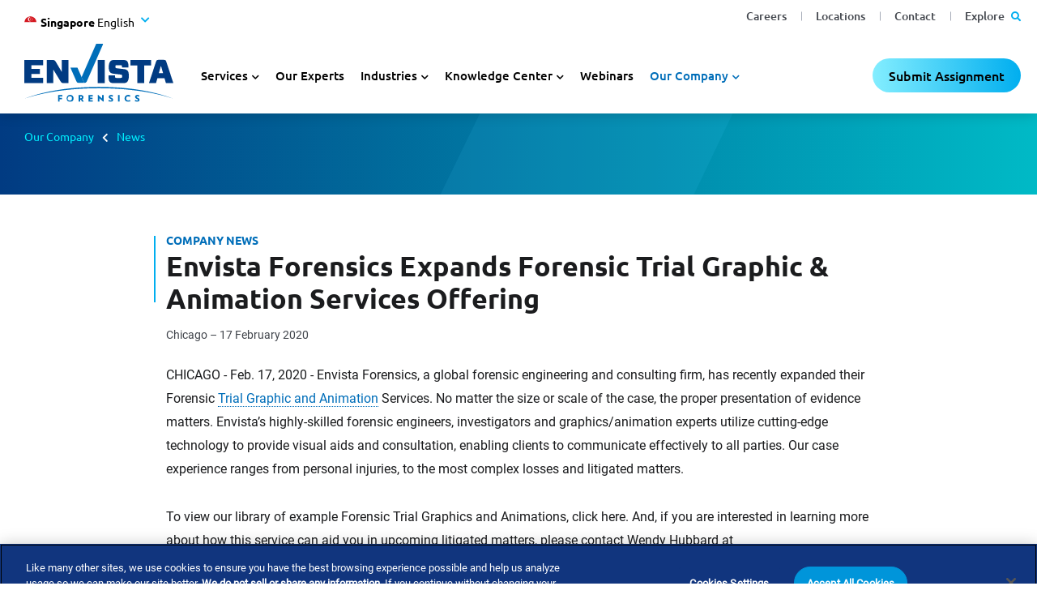

--- FILE ---
content_type: text/html; charset=utf-8
request_url: https://www.envistaforensics.com/en-sg/our-company/news/envista-forensics-expands-forensic-trial-graphic-animation-services-offering/
body_size: 36040
content:
<!DOCTYPE html><html lang="en-SG"><head><link rel="preload" href="/dist/fonts/roboto-v27-latin-regular.woff2" as="font" type="font/woff2" crossorigin="anonymous"><link rel="preload" href="/dist/fonts/ubuntu-v15-latin-700.woff2" as="font" type="font/woff2" crossorigin="anonymous"><link rel="preload" href="/dist/fonts/ubuntu-v15-latin-regular.woff2" as="font" type="font/woff2" crossorigin="anonymous"><link rel="preload" href="/dist/fonts/ubuntu-v15-latin-500.woff2" as="font" type="font/woff2" crossorigin="anonymous"><link rel="preload" href="/dist/fonts/roboto-v27-latin-300.woff2" as="font" type="font/woff2" crossorigin="anonymous"><link rel="preload" href="/dist/fonts/ubuntu-v15-latin-300.woff2" as="font" type="font/woff2" crossorigin="anonymous"><link rel="preload" href="/dist/fonts/roboto-v27-latin-700.woff2" as="font" type="font/woff2" crossorigin="anonymous"><link rel="preload" href="/dist/fonts/fa-regular-400.woff2" as="font" type="font/woff2" crossorigin="anonymous"><link rel="preload" href="/dist/fonts/fa-solid-900.woff2" as="font" type="font/woff2" crossorigin="anonymous"><link rel="preload" href="/dist/fonts/fa-brands-400.woff2" as="font" type="font/woff2" crossorigin="anonymous"><link rel="preload" href="/dist/fonts/slick.woff" as="font" type="font/woff" crossorigin="anonymous"><link rel="preconnect" href="https://www.googletagmanager.com"><link rel="preconnect" href="https://assets.adobedtm.com"><link rel="preconnect" href="https://cdn.cookielaw.org"><link rel="preconnect" href="https://ws.zoominfo.com"><link rel="preconnect" href="https://analytics.clickdimensions.com"><link rel="alternate" hreflang="en-us" href="https://www.envistaforensics.com/our-company/news/envista-forensics-expands-forensic-trial-graphic-animation-services-offering/" /><link rel="alternate" hreflang="en-au" href="https://www.envistaforensics.com/en-au/our-company/news/envista-forensics-expands-forensic-trial-graphic-animation-services-offering/" /><link rel="alternate" hreflang="en-ca" href="https://www.envistaforensics.com/en-ca/our-company/news/envista-forensics-expands-forensic-trial-graphic-animation-services-offering/" /><link rel="alternate" hreflang="es" href="https://www.envistaforensics.com/es-mx/nuestra-compania/noticias/envista-forensics-expands-forensic-trial-graphic-animation-services-offering/" /><link rel="alternate" hreflang="en-sg" href="https://www.envistaforensics.com/en-sg/our-company/news/envista-forensics-expands-forensic-trial-graphic-animation-services-offering/" /><link rel="alternate" hreflang="en-gb" href="https://www.envistaforensics.com/en-uk/our-company/news/envista-forensics-expands-forensic-trial-graphic-animation-services-offering/" /><link rel="alternate" hreflang="da" href="https://www.envistaforensics.com/da/vores-virksomhed/nyheder/envista-forensics-expands-forensic-trial-graphic-animation-services-offering/" /><link rel="alternate" hreflang="en" href="https://www.envistaforensics.com/our-company/news/envista-forensics-expands-forensic-trial-graphic-animation-services-offering/" /><link rel="alternate" href="https://www.envistaforensics.com/our-company/news/envista-forensics-expands-forensic-trial-graphic-animation-services-offering/" hreflang="x-default" /><script>var image = new Image();image.onerror = function () { document.getElementsByTagName('html')[0].classList.add("no-webp"); window.webp_support = false; };image.onload = function () { document.getElementsByTagName('html')[0].classList.add("webp"); window.webp_support = true;};image.src = '[data-uri]'; // webp img</script><script type="text/javascript">/*! loadJS: load a JS file asynchronously. [c]2014 @scottjehl, Filament Group, Inc. (Based on http://goo.gl/REQGQ by Paul Irish). Licensed MIT */(function (w) {var loadJS = function (src, cb, ordered, attributes, referrerPolicy) {"use strict";var tmp;var ref = w.document.getElementsByTagName("script")[0];var script = w.document.createElement("script");if (typeof (cb) === 'boolean') {tmp = ordered;ordered = cb;cb = tmp;}script.src = src;script.async = !ordered;if (attributes) {for (var i = 0; i < attributes.length; i++) {script.setAttribute(attributes[i][0], attributes[i][1]);}}if (referrerPolicy) {script.referrerPolicy = referrerPolicy;}ref.parentNode.insertBefore(script, ref);if (cb && typeof (cb) === "function") {script.onload = cb;}return script;};// commonjsif (typeof module !== "undefined") {module.exports = loadJS;}else {w.loadJS = loadJS;}}(typeof global !== "undefined" ? global : this));</script><script>//anywhere we need to run jQuery in our views will get deferred using this object which will be ran in the footervar jqDeferred = {_queue: [],executed: false,add: function (fcn) {if (this.executed) fcn();else this._queue.push(fcn);},run: function () {for (var i = 0, len = this._queue.length; i < len; i++) {var fcn = this._queue.shift();this.executed = true;fcn();}}};</script><title>Envista Forensics Expands Forensic Trial Graphic &amp; Animation Services Offering | Envista Forensics</title><!-- Favicons --><link rel="shortcut icon" href="/dist/favicons/favicon.ico"><link rel="icon" type="image/png" sizes="36x36" href="/dist/favicons/android-icon-36x36.png"><link rel="icon" type="image/png" sizes="48x48" href="/dist/favicons/android-icon-48x48.png"><link rel="icon" type="image/png" sizes="72x72" href="/dist/favicons/android-icon-72x72.png"><link rel="icon" type="image/png" sizes="96x96" href="/dist/favicons/android-icon-96x96.png"><link rel="icon" type="image/png" sizes="144x144" href="/dist/favicons/android-icon-144x144.png"><link rel="icon" type="image/png" sizes="192x192" href="/dist/favicons/android-icon-192x192.png"><link rel="apple-touch-icon" sizes="57x57" href="/dist/favicons/apple-icon-57x57.png"><link rel="apple-touch-icon" sizes="60x60" href="/dist/favicons/apple-icon-60x60.png"><link rel="apple-touch-icon" sizes="72x72" href="/dist/favicons/apple-icon-72x72.png"><link rel="apple-touch-icon" sizes="76x76" href="/dist/favicons/apple-icon-76x76.png"><link rel="apple-touch-icon" sizes="114x114" href="/dist/favicons/apple-icon-114x114.png"><link rel="apple-touch-icon" sizes="120x120" href="/dist/favicons/apple-icon-120x120.png"><link rel="apple-touch-icon" sizes="144x144" href="/dist/favicons/apple-icon-144x144.png"><link rel="apple-touch-icon" sizes="152x152" href="/dist/favicons/apple-icon-152x152.png"><link rel="apple-touch-icon" sizes="180x180" href="/dist/favicons/apple-icon-180x180.png"><link rel="icon" type="image/png" sizes="16x16" href="/dist/favicons/favicon-16x16.png"><link rel="icon" type="image/png" sizes="32x32" href="/dist/favicons/favicon-32x32.png"><link rel="icon" type="image/png" sizes="96x96" href="/dist/favicons/favicon-96x96.png"><link rel="manifest" href="/dist/favicons/manifest.json"><meta name="msapplication-TileColor" content="#ffffff"><meta name="msapplication-TileImage" content="/dist/favicons/ms-icon-70x70.png"><meta name="msapplication-TileImage" content="/dist/favicons/ms-icon-144x144.png"><meta name="msapplication-TileImage" content="/dist/favicons/ms-icon-150x150.png"><meta name="msapplication-TileImage" content="/dist/favicons/ms-icon-310x310.png"><meta name="theme-color" content="#ffffff"><!-- Meta tags --><meta charset="utf-8"><meta http-equiv="X-UA-Compatible" content="IE=edge"><meta name="viewport" content="width=device-width, initial-scale=1, shrink-to-fit=no"><link rel="canonical" href="https://www.envistaforensics.com/en-sg/our-company/news/envista-forensics-expands-forensic-trial-graphic-animation-services-offering/"><meta name="description" content="Envista Forensics, a global forensic engineering and consulting firm, has recently expanded their Forensic Trial Graphic and Animation Services." /><meta name="ROBOTS" content="INDEX,FOLLOW" /><meta property="og:title" content="Envista Forensics Expands Forensic Trial Graphic &amp; Animation Services Offering | Envista Forensics" /><meta property="og:description" content="Envista Forensics, a global forensic engineering and consulting firm, has recently expanded their Forensic Trial Graphic and Animation Services." /><meta property="og:type" content="website" /><meta property="og:url" content="https://www.envistaforensics.com/en-sg/our-company/news/envista-forensics-expands-forensic-trial-graphic-animation-services-offering/" /><style>/*! CSS Used from: https://www.envistaforensics.com/dist-jxjs4eqd5q/css/sass.css */:root{--blue:#007bff;--indigo:#6610f2;--purple:#6f42c1;--pink:#e83e8c;--red:#dc3545;--orange:#fd7e14;--yellow:#ffc107;--green:#28a745;--teal:#20c997;--cyan:#17a2b8;--white:#fff;--gray:#6c757d;--gray-dark:#343a40;--primary:#007bff;--secondary:#6c757d;--success:#28a745;--info:#17a2b8;--warning:#ffc107;--danger:#dc3545;--light:#f8f9fa;--dark:#343a40;--breakpoint-xs:0;--breakpoint-sm:576px;--breakpoint-md:768px;--breakpoint-lg:992px;--breakpoint-xl:1200px;--font-family-sans-serif:-apple-system, BlinkMacSystemFont, "Segoe UI", Roboto, "Helvetica Neue", Arial, "Noto Sans", sans-serif, "Apple Color Emoji", "Segoe UI Emoji", "Segoe UI Symbol", "Noto Color Emoji";--font-family-monospace:SFMono-Regular, Menlo, Monaco, Consolas, "Liberation Mono", "Courier New", monospace;}*,*::before,*::after{-webkit-box-sizing:border-box;box-sizing:border-box;}html{font-family:sans-serif;line-height:1.15;-webkit-text-size-adjust:100%;-webkit-tap-highlight-color:rgba(0,0,0,0);}footer,header,main,nav,section{display:block;}body{margin:0;font-family:-apple-system,BlinkMacSystemFont,"Segoe UI",Roboto,"Helvetica Neue",Arial,"Noto Sans",sans-serif,"Apple Color Emoji","Segoe UI Emoji","Segoe UI Symbol","Noto Color Emoji";font-size:1rem;font-weight:400;line-height:1.5;color:#212529;text-align:left;background-color:#fff;}[tabindex="-1"]:focus{outline:0!important;}h1,h2,h3,h4{margin-top:0;margin-bottom:.5rem;}p{margin-top:0;margin-bottom:1rem;}ul{margin-top:0;margin-bottom:1rem;}ul ul{margin-bottom:0;}a{color:#007bff;text-decoration:none;background-color:transparent;}a:hover{color:#0056b3;text-decoration:underline;}img{vertical-align:middle;border-style:none;}svg{overflow:hidden;vertical-align:middle;}label{display:inline-block;margin-bottom:.5rem;}button{border-radius:0;}button:focus{outline:1px dotted;outline:5px auto -webkit-focus-ring-color;}input,button{margin:0;font-family:inherit;font-size:inherit;line-height:inherit;}button,input{overflow:visible;}button{text-transform:none;}button,[type=button],[type=submit]{-webkit-appearance:button;}button:not(:disabled),[type=button]:not(:disabled),[type=submit]:not(:disabled){cursor:pointer;}input[type=checkbox]{-webkit-box-sizing:border-box;box-sizing:border-box;padding:0;}h1,h2,h3,h4{margin-bottom:.5rem;font-weight:500;line-height:1.2;}h1{font-size:2.5rem;}h2{font-size:2rem;}h3{font-size:1.75rem;}h4{font-size:1.5rem;}.container{width:100%;padding-right:15px;padding-left:15px;margin-right:auto;margin-left:auto;}@media (min-width: 576px){.container{max-width:540px;}}@media (min-width: 768px){.container{max-width:720px;}}@media (min-width: 992px){.container{max-width:960px;}}@media (min-width: 1200px){.container{max-width:1140px;}}.container-fluid{width:100%;padding-right:15px;padding-left:15px;margin-right:auto;margin-left:auto;}.row{display:-webkit-box;display:-ms-flexbox;display:flex;-ms-flex-wrap:wrap;flex-wrap:wrap;margin-right:-15px;margin-left:-15px;}.col-md-12,.col{position:relative;width:100%;padding-right:15px;padding-left:15px;}.col{-ms-flex-preferred-size:0;flex-basis:0;-webkit-box-flex:1;-ms-flex-positive:1;flex-grow:1;max-width:100%;}@media (min-width: 768px){.col-md-12{-webkit-box-flex:0;-ms-flex:0 0 100%;flex:0 0 100%;max-width:100%;}}.form-control{display:block;width:100%;height:calc(1.5em + 0.75rem + 2px);padding:.375rem .75rem;font-size:1rem;font-weight:400;line-height:1.5;color:#495057;background-color:#fff;background-clip:padding-box;border:1px solid #ced4da;border-radius:.25rem;-webkit-transition:border-color .15s ease-in-out,-webkit-box-shadow .15s ease-in-out;transition:border-color .15s ease-in-out,-webkit-box-shadow .15s ease-in-out;transition:border-color .15s ease-in-out,box-shadow .15s ease-in-out;transition:border-color .15s ease-in-out,box-shadow .15s ease-in-out,-webkit-box-shadow .15s ease-in-out;}@media (prefers-reduced-motion: reduce){.form-control{-webkit-transition:none;transition:none;}}.form-control:focus{color:#495057;background-color:#fff;border-color:#80bdff;outline:0;-webkit-box-shadow:0 0 0 .2rem rgba(0,123,255,.25);box-shadow:0 0 0 .2rem rgba(0,123,255,.25);}.form-control::placeholder{color:#6c757d;opacity:1;}.form-control:disabled{background-color:#e9ecef;opacity:1;}.btn{display:inline-block;font-weight:400;color:#212529;text-align:center;vertical-align:middle;-webkit-user-select:none;-moz-user-select:none;-ms-user-select:none;user-select:none;background-color:transparent;border:1px solid transparent;padding:.375rem .75rem;font-size:1rem;line-height:1.5;border-radius:.25rem;-webkit-transition:color .15s ease-in-out,background-color .15s ease-in-out,border-color .15s ease-in-out,-webkit-box-shadow .15s ease-in-out;transition:color .15s ease-in-out,background-color .15s ease-in-out,border-color .15s ease-in-out,-webkit-box-shadow .15s ease-in-out;transition:color .15s ease-in-out,background-color .15s ease-in-out,border-color .15s ease-in-out,box-shadow .15s ease-in-out;transition:color .15s ease-in-out,background-color .15s ease-in-out,border-color .15s ease-in-out,box-shadow .15s ease-in-out,-webkit-box-shadow .15s ease-in-out;}@media (prefers-reduced-motion: reduce){.btn{-webkit-transition:none;transition:none;}}.btn:hover{color:#212529;text-decoration:none;}.btn:focus{outline:0;-webkit-box-shadow:0 0 0 .2rem rgba(0,123,255,.25);box-shadow:0 0 0 .2rem rgba(0,123,255,.25);}.btn:disabled{opacity:.65;}.collapse:not(.show){display:none;}.dropdown{position:relative;}.dropdown-toggle{white-space:nowrap;}.dropdown-toggle::after{display:inline-block;margin-left:.255em;vertical-align:.255em;content:"";border-top:.3em solid;border-right:.3em solid transparent;border-bottom:0;border-left:.3em solid transparent;}.dropdown-toggle:empty::after{margin-left:0;}.dropdown-menu{position:absolute;top:100%;left:0;z-index:1000;display:none;float:left;min-width:10rem;padding:.5rem 0;margin:.125rem 0 0;font-size:1rem;color:#212529;text-align:left;list-style:none;background-color:#fff;background-clip:padding-box;border:1px solid rgba(0,0,0,.15);border-radius:.25rem;}.nav{display:-webkit-box;display:-ms-flexbox;display:flex;-ms-flex-wrap:wrap;flex-wrap:wrap;padding-left:0;margin-bottom:0;list-style:none;}.nav-link{display:block;padding:.5rem 1rem;}.nav-link:hover,.nav-link:focus{text-decoration:none;}.nav-pills .nav-link{border-radius:.25rem;}.tab-content>.tab-pane{display:none;}.tab-content>.active{display:block;}.navbar{position:relative;display:-webkit-box;display:-ms-flexbox;display:flex;-ms-flex-wrap:wrap;flex-wrap:wrap;-webkit-box-align:center;-ms-flex-align:center;align-items:center;-webkit-box-pack:justify;-ms-flex-pack:justify;justify-content:space-between;padding:.5rem 1rem;}.navbar-brand{display:inline-block;padding-top:.3125rem;padding-bottom:.3125rem;margin-right:1rem;font-size:1.25rem;line-height:inherit;white-space:nowrap;}.navbar-brand:hover,.navbar-brand:focus{text-decoration:none;}.navbar-nav{display:-webkit-box;display:-ms-flexbox;display:flex;-webkit-box-orient:vertical;-webkit-box-direction:normal;-ms-flex-direction:column;flex-direction:column;padding-left:0;margin-bottom:0;list-style:none;}.navbar-nav .nav-link{padding-right:0;padding-left:0;}.navbar-nav .dropdown-menu{position:static;float:none;}.navbar-collapse{-ms-flex-preferred-size:100%;flex-basis:100%;-webkit-box-flex:1;-ms-flex-positive:1;flex-grow:1;-webkit-box-align:center;-ms-flex-align:center;align-items:center;}.navbar-toggler{padding:.25rem .75rem;font-size:1.25rem;line-height:1;background-color:transparent;border:1px solid transparent;border-radius:.25rem;}.navbar-toggler:hover,.navbar-toggler:focus{text-decoration:none;}@media (min-width: 768px){.navbar-expand-md{-webkit-box-orient:horizontal;-webkit-box-direction:normal;-ms-flex-flow:row nowrap;flex-flow:row nowrap;-webkit-box-pack:start;-ms-flex-pack:start;justify-content:flex-start;}.navbar-expand-md .navbar-nav{-webkit-box-orient:horizontal;-webkit-box-direction:normal;-ms-flex-direction:row;flex-direction:row;}.navbar-expand-md .navbar-nav .dropdown-menu{position:absolute;}.navbar-expand-md .navbar-nav .nav-link{padding-right:.5rem;padding-left:.5rem;}.navbar-expand-md .navbar-collapse{display:-webkit-box!important;display:-ms-flexbox!important;display:flex!important;-ms-flex-preferred-size:auto;flex-basis:auto;}}.clearfix::after{display:block;clear:both;content:"";}.d-none{display:none!important;}@media (min-width: 576px){.d-sm-block{display:block!important;}}.flex-column{-webkit-box-orient:vertical!important;-webkit-box-direction:normal!important;-ms-flex-direction:column!important;flex-direction:column!important;}.sr-only{position:absolute;width:1px;height:1px;padding:0;overflow:hidden;clip:rect(0, 0, 0, 0);white-space:nowrap;border:0;}@media print{*,*::before,*::after{text-shadow:none!important;-webkit-box-shadow:none!important;box-shadow:none!important;}a:not(.btn){text-decoration:underline;}img{page-break-inside:avoid;}p,h2,h3{orphans:3;widows:3;}h2,h3{page-break-after:avoid;}body{min-width:992px!important;}.container{min-width:992px!important;}.navbar{display:none;}}.fa,.fas{-moz-osx-font-smoothing:grayscale;-webkit-font-smoothing:antialiased;display:inline-block;font-style:normal;-webkit-font-feature-settings:normal;font-feature-settings:normal;font-variant:normal;text-rendering:auto;line-height:1;}.fa-phone-alt:before{content:"";}.fa-search:before{content:"";}.sr-only{border:0;clip:rect(0, 0, 0, 0);height:1px;margin:-1px;overflow:hidden;padding:0;position:absolute;width:1px;}.fa,.fas{font-family:"Font Awesome 5 Free";font-weight:900;}.slick-slider{position:relative;display:block;-webkit-box-sizing:border-box;box-sizing:border-box;-webkit-touch-callout:none;-webkit-user-select:none;-moz-user-select:none;-ms-user-select:none;user-select:none;-ms-touch-action:pan-y;touch-action:pan-y;-webkit-tap-highlight-color:transparent;}.slick-list{position:relative;overflow:hidden;display:block;margin:0;padding:0;}.slick-list:focus{outline:none;}.slick-slider .slick-track,.slick-slider .slick-list{-webkit-transform:translate3d(0, 0, 0);transform:translate3d(0, 0, 0);}.slick-track{position:relative;left:0;top:0;display:block;margin-left:auto;margin-right:auto;}.slick-track:before,.slick-track:after{content:"";display:table;}.slick-track:after{clear:both;}.slick-slide{float:left;height:100%;min-height:1px;display:none;}.slick-initialized .slick-slide{display:block;}.slick-prev,.slick-next{position:absolute;display:block;height:20px;width:20px;line-height:0px;font-size:0px;cursor:pointer;background:transparent;color:transparent;top:50%;-webkit-transform:translate(0, -50%);transform:translate(0, -50%);padding:0;border:none;outline:none;}.slick-prev:hover,.slick-prev:focus,.slick-next:hover,.slick-next:focus{outline:none;background:transparent;color:transparent;}.slick-prev:hover:before,.slick-prev:focus:before,.slick-next:hover:before,.slick-next:focus:before{opacity:1;}.slick-prev:before,.slick-next:before{font-family:"slick";font-size:20px;line-height:1;color:#fff;opacity:.75;-webkit-font-smoothing:antialiased;-moz-osx-font-smoothing:grayscale;}.slick-prev{left:-25px;}.slick-prev:before{content:"←";}.slick-next{right:-25px;}.slick-next:before{content:"→";}.slick-dotted.slick-slider{margin-bottom:30px;}.slick-dots{position:absolute;bottom:-25px;list-style:none;display:block;text-align:center;padding:0;margin:0;width:100%;}.slick-dots li{position:relative;display:inline-block;height:20px;width:20px;margin:0 5px;padding:0;cursor:pointer;}.slick-dots li button{border:0;background:transparent;display:block;height:20px;width:20px;outline:none;line-height:0px;font-size:0px;color:transparent;padding:5px;cursor:pointer;}.slick-dots li button:hover,.slick-dots li button:focus{outline:none;}.slick-dots li button:hover:before,.slick-dots li button:focus:before{opacity:1;}.slick-dots li button:before{position:absolute;top:0;left:0;content:"•";width:20px;height:20px;font-family:"slick";font-size:6px;line-height:20px;text-align:center;color:#000;opacity:.25;-webkit-font-smoothing:antialiased;-moz-osx-font-smoothing:grayscale;}.slick-dots li.slick-active button:before{color:#000;opacity:.75;}.container{width:100%;padding-right:15px;padding-left:15px;margin-right:auto;margin-left:auto;}main .page-content{padding-top:1rem;}main .page-content img{max-width:100%;}.hidden{display:none;}img{user-drag:none;-moz-user-focus:ignore;-webkit-user-drag:none;-moz-user-select:none;-ms-user-select:none;-webkit-user-select:none;user-select:none;}footer{position:relative;}.nav-utility{max-height:100%;}.nav-utility .navbar-nav{-webkit-box-orient:horizontal;-webkit-box-direction:normal;-ms-flex-direction:row;flex-direction:row;-webkit-box-flex:1;-ms-flex:1 1 auto;flex:1 1 auto;-webkit-box-pack:end;-ms-flex-pack:end;justify-content:flex-end;padding-right:15px;}.nav-utility .navbar-nav li+li{margin-left:15px;}@media (max-width: 1199.98px){.nav-utility{display:none;}}header{height:100px;position:fixed;top:0;width:100%;z-index:99;}header .desktop-header-wrapper{height:100%;}header .desktop-header-wrapper nav.nav-primary{display:-webkit-box;display:-ms-flexbox;display:flex;height:100%;}header .desktop-header-wrapper nav.nav-primary .logo{height:100%;margin-right:15px;}header .desktop-header-wrapper nav.nav-primary .logo a.navbar-brand{padding:15px;height:100%;}header .desktop-header-wrapper nav.nav-primary .logo a.navbar-brand img{max-height:100%;}header .desktop-header-wrapper nav.nav-primary .navbar-collapse{-webkit-box-align:end;-ms-flex-align:end;align-items:flex-end;}header .desktop-header-wrapper nav.nav-primary .navbar-collapse .dropdown-toggle::after{margin-left:0;vertical-align:inherit;border:0;}header .desktop-header-wrapper nav.nav-primary .navbar-collapse .dropdown-menu{display:none;}header .desktop-header-wrapper nav.nav-primary .navbar-collapse .dropdown-menu ul li{display:block;}header .desktop-header-wrapper nav.nav-primary .navbar-collapse ul{margin-left:0;padding-left:0;}header .desktop-header-wrapper nav.nav-primary .navbar-collapse ul li{list-style-type:none;}header .desktop-header-wrapper nav.nav-primary .navbar-collapse ul li.dropdown{cursor:default;}header .desktop-header-wrapper nav.nav-primary .navbar-collapse>ul>.nav-item>.nav-link{padding:15px;margin-right:0px;}header .desktop-header-wrapper nav.nav-primary .navbar-collapse>ul>.nav-item.dropdown>.nav-link:after{font-family:"Font Awesome 5 Free";font-weight:bold;content:"";font-size:18px;padding-left:5px;}header .desktop-header-wrapper nav.nav-primary .navbar-collapse>ul .nav-item.dropdown:focus>.dropdown-menu{padding:15px;margin:0px;border:0;border-radius:0;top:100%;width:225px;}header .desktop-header-wrapper nav.nav-primary .navbar-collapse>ul .nav-item.dropdown:focus>.dropdown-menu li.nav-item a{font-size:18px;padding:2px 0px;}header .desktop-header-wrapper nav.nav-primary .navbar-collapse>ul .nav-item.dropdown:focus>.dropdown-menu li.nav-item a:hover,header .desktop-header-wrapper nav.nav-primary .navbar-collapse>ul .nav-item.dropdown:focus>.dropdown-menu li.nav-item a:focus{text-decoration:underline;}@media (max-width: 991.98px){header .desktop-header-wrapper{display:none;}}.mobile-overlay{-webkit-transition:all ease .5s;transition:all ease .5s;background:rgba(0,0,0,0);position:absolute;}body{font-family:"Roboto","Roboto-fallback";}body main a:focus,body main button:focus{outline:none;-webkit-box-shadow:0 0 4px #006eb9;box-shadow:0 0 4px #006eb9;}body main a:focus,body main button:focus{outline:none;-webkit-box-shadow:0 0 4px #006eb9;box-shadow:0 0 4px #006eb9;}body footer a:focus,body footer button:focus{outline:none;-webkit-box-shadow:0 0 4px #000;box-shadow:0 0 4px #000;}body footer a:focus,body footer button:focus{outline:none;-webkit-box-shadow:0 0 4px #000;box-shadow:0 0 4px #000;}main{font-size:16px;line-height:1.45em;color:#1b1c1e;}main p{line-height:1.8em;}main a{color:#006eb9;text-decoration:none;border-bottom:1px dotted #006eb9;}main a:hover{color:#006eb9;border-bottom-style:solid;border-bottom-color:#006eb9;text-decoration:none;}main ul li{margin-bottom:.25em;}h1,h2,h3,h4{font-family:"Ubuntu-Bold","Ubuntu-Bold-fallback";font-weight:bold;}h1{font-size:42px;margin-bottom:30px;}h2{font-size:36px;}h3{font-size:30px;}h4{font-size:26px;}#a11y-menu{position:absolute;left:-10000px;top:auto;width:1px;height:1px;overflow:hidden;opacity:0;}#a11y-menu>div{width:100%;padding-right:15px;padding-left:15px;margin-right:auto;margin-left:auto;padding:.5rem 1rem;height:100%;display:-webkit-box;display:-ms-flexbox;display:flex;-webkit-box-align:center;-ms-flex-align:center;align-items:center;}@media (min-width: 1400px){#a11y-menu>div{max-width:1194px;}}@media (min-width: 1535px){#a11y-menu>div{max-width:1280px;}}#a11y-menu>div>div{display:-webkit-box;display:-ms-flexbox;display:flex;-webkit-box-align:center;-ms-flex-align:center;align-items:center;-webkit-box-pack:justify;-ms-flex-pack:justify;justify-content:space-between;-ms-flex-wrap:nowrap;flex-wrap:nowrap;height:100%;line-height:1;width:100%;}#a11y-menu>div>div .skip-btns a{border:thin solid;padding:.25rem;margin:.25rem;text-align:center;}#a11y-menu>div>div .skip-btns a:hover,#a11y-menu>div>div .skip-btns a:focus,#a11y-menu>div>div .skip-btns a:active{color:#0056b3;text-decoration:underline;}#a11y-menu #close-a11y-menu-btn{border:0;padding:.5rem;height:40px;width:40px;border-radius:50%;background:transparent;}#a11y-menu #close-a11y-menu-btn:hover,#a11y-menu #close-a11y-menu-btn:focus,#a11y-menu #close-a11y-menu-btn:active{background:#ccc;}#a11y-menu .close-icon:after{content:"✕";font-size:24px;font-family:"Font Awesome 5 Free";}img{-o-object-fit:contain;object-fit:contain;height:auto;}img.lazyload{visibility:hidden;}img.lazyloaded{visibility:visible;}main{margin-top:140px;}@media (max-width: 1199.98px){main{margin-top:100px;}}body.has-banner main{margin-top:30px;}@media (max-width: 991.98px){body.has-banner main{margin-top:0px;}}main{overflow-x:hidden;}main .page-content{min-height:500px;}main .full-width{position:relative;width:100vw;margin-left:50%;left:-50vw;z-index:3;}main .clearfix::after{content:"";clear:both;display:table;}main .link-enabled{cursor:pointer;}@media (min-width: 1400px){.container{max-width:1194px;}}@media (min-width: 1535px){.container{max-width:1280px;}}.fa-search::before{content:"";}.fa-phone-alt::before{content:"";}footer.footer-main a:hover{text-decoration:none;}footer.footer-main .footer-container{width:100%;padding-right:15px;padding-left:15px;margin-right:auto;margin-left:auto;}@media (min-width: 576px){footer.footer-main .footer-container{max-width:540px;}}@media (min-width: 768px){footer.footer-main .footer-container{max-width:720px;}}@media (min-width: 992px){footer.footer-main .footer-container{max-width:960px;}}@media (min-width: 1200px){footer.footer-main .footer-container{max-width:1140px;}}@media (min-width: 1400px){footer.footer-main .footer-container{max-width:1194px;}}@media (min-width: 1535px){footer.footer-main .footer-container{max-width:1400px;}}footer.footer-main .newsletter-form-block{color:#fff;padding:130px 0 50px 0;}footer.footer-main .newsletter-form-block .close-modal{display:none;}@media (max-width: 767.98px){footer.footer-main .newsletter-form-block .button-col{margin-top:25px;}}footer.footer-main .newsletter-form-block .ns-button{font-family:"Ubuntu-SemiBold","Ubuntu-SemiBold-fallback",Arial,sans-serif;background-color:transparent;color:#fff;border-radius:21px;border:1px solid #fff;display:inline-block;text-transform:none;font-weight:500;padding:8px 32px;font-size:18px;line-height:1.4em;-webkit-transition:background-color .3s,color .3s;transition:background-color .3s,color .3s;min-width:250px;text-align:center;}@media (max-width: 767.98px){footer.footer-main .newsletter-form-block .ns-button{width:100%;min-width:0;}}footer.footer-main .newsletter-form-block .ns-button:hover,footer.footer-main .newsletter-form-block .ns-button:active{cursor:pointer;background-color:#fff;text-decoration:none;color:#00bac6;-webkit-box-shadow:none;box-shadow:none;color:#012756;}footer.footer-main .newsletter-form-block .ns-row{display:-webkit-box;display:-ms-flexbox;display:flex;-ms-flex-wrap:wrap;flex-wrap:wrap;margin-right:-15px;margin-left:-15px;}footer.footer-main .newsletter-form-block .ns-row .ns-col1{-webkit-box-flex:0;-ms-flex:0 0 100%;flex:0 0 100%;max-width:100%;margin-bottom:15px;position:relative;width:100%;padding-right:15px;padding-left:15px;}@media (min-width: 992px){footer.footer-main .newsletter-form-block .ns-row .ns-col1{-webkit-box-flex:0;-ms-flex:0 0 41.6666666667%;flex:0 0 41.6666666667%;max-width:41.6666666667%;}footer.footer-main .newsletter-form-block .ns-row .ns-col1 .inner-content{max-width:500px;}}footer.footer-main .newsletter-form-block .ns-row .ns-col2{-webkit-box-flex:0;-ms-flex:0 0 100%;flex:0 0 100%;max-width:100%;position:relative;width:100%;padding-right:15px;padding-left:15px;}@media (min-width: 992px){footer.footer-main .newsletter-form-block .ns-row .ns-col2{-webkit-box-flex:0;-ms-flex:0 0 58.3333333333%;flex:0 0 58.3333333333%;max-width:58.3333333333%;}}footer.footer-main .newsletter-form-block .ns-row.has-link.no-form .ns-col1{-webkit-box-flex:0;-ms-flex:0 0 100%;flex:0 0 100%;max-width:100%;margin-bottom:15px;position:relative;width:100%;padding-right:15px;padding-left:15px;}@media (min-width: 992px){footer.footer-main .newsletter-form-block .ns-row.has-link.no-form .ns-col1{-webkit-box-flex:0;-ms-flex:0 0 66.6666666667%;flex:0 0 66.6666666667%;max-width:66.6666666667%;}footer.footer-main .newsletter-form-block .ns-row.has-link.no-form .ns-col1 .inner-content{-webkit-box-flex:0;-ms-flex:0 0 33.3333333333%;flex:0 0 33.3333333333%;max-width:33.3333333333%;max-width:none;}}footer.footer-main .newsletter-form-block .ns-row.has-link.no-form .ns-col2{-webkit-box-flex:0;-ms-flex:0 0 100%;flex:0 0 100%;max-width:100%;position:relative;width:100%;padding-right:15px;padding-left:15px;}@media (min-width: 992px){footer.footer-main .newsletter-form-block .ns-row.has-link.no-form .ns-col2{-webkit-box-flex:0;-ms-flex:0 0 33.3333333333%;flex:0 0 33.3333333333%;max-width:33.3333333333%;}}footer.footer-main .newsletter-form-block .ns-row.has-link.no-form .ns-col2.button-col{display:-webkit-box;display:-ms-flexbox;display:flex;-webkit-box-align:end;-ms-flex-align:end;align-items:flex-end;-webkit-box-pack:end;-ms-flex-pack:end;justify-content:flex-end;}footer.footer-main .newsletter-form-block .headline{font-family:"Ubuntu-Bold","Ubuntu-Bold-fallback";font-size:28px;font-weight:700;line-height:1.3em;margin-bottom:20px;}footer.footer-main .newsletter-form-block .headline.mobile{display:none;}footer.footer-main .newsletter-form-block .subheadline{font-family:"Ubuntu-Thin","Ubuntu-Thin-fallback";font-size:24px;font-weight:300;line-height:1.5em;}footer.footer-main .footer-world{background:-webkit-gradient(linear, left top, left bottom, from(#013b82), to(#006EB9));background:linear-gradient(to bottom, #013b82 0%, #006EB9 100%);padding:50px 15px;font-size:14px;color:#fff;position:relative;overflow:hidden;}footer.footer-main .footer-world .backgroundImage{position:absolute;top:0;opacity:.04;width:100%;height:100%;left:0;z-index:0;background-repeat:no-repeat;background-size:75%;background-position:top center;}footer.footer-main .footer-world a{color:#fff;}footer.footer-main .footer-world ul{margin:0;}footer.footer-main .footer-world .mobile-only{display:none;}footer.footer-main .footer-world .footer-container{position:relative;z-index:1;}footer.footer-main .footer-world .footer-container .footer-row{display:-webkit-box;display:-ms-flexbox;display:flex;-ms-flex-wrap:wrap;flex-wrap:wrap;margin-right:-15px;margin-left:-15px;margin-left:0;margin-right:0;}footer.footer-main .footer-world .footer-container .footer-row .footer-info-column{margin-right:15px;max-width:25%;-webkit-box-flex:0;-ms-flex:0 0 25%;flex:0 0 25%;}footer.footer-main .footer-world .footer-container .footer-row .footer-info-column .footer-logo{max-width:170px;margin-bottom:40px;}footer.footer-main .footer-world .footer-container .footer-row .footer-info-column .footer-logo a{display:inline-block;}footer.footer-main .footer-world .footer-container .footer-row .footer-info-column .footer-logo img{width:100%;}footer.footer-main .footer-world .footer-container .footer-row .footer-info-column .footer-address-title{font-size:18px;font-weight:700;font-family:"Ubuntu-Bold","Ubuntu-Bold-fallback";}footer.footer-main .footer-world .footer-container .footer-row .footer-info-column .footer-address{font:normal normal 400 16px/26px "Roboto","Roboto-fallback";}footer.footer-main .footer-world .footer-container .footer-row .footer-nav-column{display:-webkit-box;display:-ms-flexbox;display:flex;-webkit-box-align:end;-ms-flex-align:end;align-items:flex-end;-webkit-box-flex:1;-ms-flex-positive:1;flex-grow:1;}footer.footer-main .footer-world .footer-container .footer-row .footer-nav-column nav{padding:0;display:-webkit-box;display:-ms-flexbox;display:flex;-ms-flex-wrap:wrap;flex-wrap:wrap;margin-right:-15px;margin-left:-15px;-webkit-box-align:start;-ms-flex-align:start;align-items:flex-start;width:100%;display:flex;justify-items:flex-end;}footer.footer-main .footer-world .footer-container .footer-row .footer-nav-column nav .column-decoration{content:" ";height:70px;width:2px;display:block;position:absolute;top:6px;left:5px;}footer.footer-main .footer-world .footer-container .footer-row .footer-nav-column nav .column-decoration.malibu{background-color:#4aceff;}footer.footer-main .footer-world .footer-container .footer-row .footer-nav-column nav .column-decoration.atlantis{background-color:#aed136;}footer.footer-main .footer-world .footer-container .footer-row .footer-nav-column nav .column-decoration.supernova{background-color:#ffc20e;}footer.footer-main .footer-world .footer-container .footer-row .footer-nav-column nav .nav-column{-webkit-box-flex:0;-ms-flex:0 0 100%;flex:0 0 100%;max-width:100%;position:relative;width:100%;padding-right:15px;padding-left:15px;flex:0 0 100%;padding-bottom:25px;display:-webkit-box;display:-ms-flexbox;display:flex;-webkit-box-pack:end;-ms-flex-pack:end;justify-content:flex-end;}@media (min-width: 992px){footer.footer-main .footer-world .footer-container .footer-row .footer-nav-column nav .nav-column{-webkit-box-flex:0;-ms-flex:0 0 33.3333333333%;flex:0 0 33.3333333333%;max-width:33.3333333333%;}}footer.footer-main .footer-world .footer-container .footer-row .footer-nav-column nav .nav-column .inner{display:inline-block;position:relative;padding-left:20px;}footer.footer-main .footer-world .footer-container .footer-row .footer-nav-column nav .nav-column .section-headline{font:normal normal 500 20px/1.3em "Ubuntu-SemiBold","Ubuntu-SemiBold-fallback";margin-bottom:8px;display:inline-block;border-bottom:1px solid transparent;}footer.footer-main .footer-world .footer-container .footer-row .footer-nav-column nav .nav-column .section-headline:hover{border-bottom:1px solid #fff;}footer.footer-main .footer-world .footer-container .footer-row .footer-nav-column nav .nav-column .section-headline:focus{-webkit-box-shadow:none;box-shadow:none;border-bottom:1px solid #fff;}footer.footer-main .footer-world .footer-container .footer-row .footer-nav-column nav ul{display:block;}footer.footer-main .footer-world .footer-container .footer-row .footer-nav-column nav ul li.nav-item{line-height:36px;}footer.footer-main .footer-world .footer-container .footer-row .footer-nav-column nav ul li.nav-item a.nav-link{padding:0px;margin-left:0px;margin-right:0px;display:inline-block;font:normal normal 300 16px/1.5em "Roboto-Thin","Roboto-Thin-fallback";border-bottom:1px solid transparent;margin-bottom:.25em;}footer.footer-main .footer-world .footer-container .footer-row .footer-nav-column nav ul li.nav-item a.nav-link:hover{border-bottom:1px solid #fff;}footer.footer-main .footer-world .footer-container .footer-row .footer-nav-column nav ul li.nav-item a.nav-link:focus{-webkit-box-shadow:none;box-shadow:none;border-bottom:1px solid #fff;}footer.footer-main .footer-world .footer-container .footer-row .footer-nav-column nav ul li.nav-item a.view-all{border-bottom:1px #fff dotted;}footer.footer-main .footer-end{background-color:#013b82;padding-top:40px;padding-bottom:40px;color:#e0e4eb;font-size:14px;}footer.footer-main .footer-end a{color:#e0e4eb;text-decoration:none;border-bottom:1px dotted transparent;}footer.footer-main .footer-end a:hover{color:#fff;border-bottom:1px solid #fff;text-decoration:none;}footer.footer-main .footer-end .bottom-container{width:100%;padding-right:15px;padding-left:15px;margin-right:auto;margin-left:auto;}@media (min-width: 576px){footer.footer-main .footer-end .bottom-container{max-width:540px;}}@media (min-width: 768px){footer.footer-main .footer-end .bottom-container{max-width:720px;}}@media (min-width: 992px){footer.footer-main .footer-end .bottom-container{max-width:960px;}}@media (min-width: 1200px){footer.footer-main .footer-end .bottom-container{max-width:1140px;}}@media (min-width: 1400px){footer.footer-main .footer-end .bottom-container{max-width:1194px;}}@media (min-width: 1535px){footer.footer-main .footer-end .bottom-container{max-width:1400px;}}footer.footer-main .footer-end .bottom-container .bottom-row{display:-webkit-box;display:-ms-flexbox;display:flex;-ms-flex-wrap:wrap;flex-wrap:wrap;margin-right:-15px;margin-left:-15px;}footer.footer-main .footer-end .bottom-container .bottom-links{-webkit-box-flex:0;-ms-flex:0 0 100%;flex:0 0 100%;max-width:100%;position:relative;width:100%;padding-right:15px;padding-left:15px;}@media (min-width: 992px){footer.footer-main .footer-end .bottom-container .bottom-links{-webkit-box-flex:0;-ms-flex:0 0 75%;flex:0 0 75%;max-width:75%;}}footer.footer-main .footer-end .bottom-container .bottom-links .disclaimer{color:#a6acb8;font:normal normal 400 14px/34px "Roboto","Roboto-fallback";}footer.footer-main .footer-end .bottom-container .bottom-links .disclaimer p{margin-bottom:.5rem;}footer.footer-main .footer-end .bottom-container .footer-end-links{display:-webkit-box;display:-ms-flexbox;display:flex;font:normal normal 400 14px/34px "Roboto","Roboto-fallback";}footer.footer-main .footer-end .bottom-container .footer-end-links>div{margin-right:40px;}footer.footer-main .footer-end .bottom-container .footer-end-links>div:last-child{margin-right:0;}footer.footer-main .footer-end .bottom-social-media{display:-webkit-box;display:-ms-flexbox;display:flex;-webkit-box-pack:start;-ms-flex-pack:start;justify-content:flex-start;-webkit-box-align:center;-ms-flex-align:center;align-items:center;-webkit-box-flex:0;-ms-flex:0 0 100%;flex:0 0 100%;max-width:100%;position:relative;width:100%;padding-right:15px;padding-left:15px;}@media (min-width: 992px){footer.footer-main .footer-end .bottom-social-media{-webkit-box-flex:0;-ms-flex:0 0 25%;flex:0 0 25%;max-width:25%;}}footer.footer-main .footer-end .bottom-social-media .social-media{text-align:center;margin-left:-20px;}footer.footer-main .footer-end .bottom-social-media .social-media a{display:inline-block;margin-right:5px;margin-left:5px;height:34px;width:34px;border-radius:50%;-webkit-transition:-webkit-box-shadow .3s;transition:-webkit-box-shadow .3s;transition:box-shadow .3s;transition:box-shadow .3s, -webkit-box-shadow .3s;}footer.footer-main .footer-end .bottom-social-media .social-media a:hover{text-decoration:none;-webkit-box-shadow:0 0 12px #4ca200;box-shadow:0 0 12px #4ca200;}footer.footer-main .footer-end .bottom-social-media .social-media a img{width:100%;vertical-align:inherit;}@media (min-width: 768px){footer.footer-main .footer-end .bottom-social-media{-webkit-box-pack:end;-ms-flex-pack:end;justify-content:flex-end;}footer.footer-main .footer-end .bottom-social-media .social-media{margin-right:20px;}}@media (max-width: 1199.98px){footer.footer-main .footer-end .bottom-social-media .social-media{margin-right:-5px;}}@media (max-width: 991.98px){footer.footer-main .footer-world .backgroundImage{background-size:cover;background-position:12%;}footer.footer-main .footer-world .mobile-only{display:block;}footer.footer-main .footer-world .footer-container .footer-row .footer-info-column{max-width:100%;-webkit-box-flex:0;-ms-flex:0 0 100%;flex:0 0 100%;text-align:center;margin-right:0;}footer.footer-main .footer-world .footer-container .footer-row .footer-info-column .footer-logo{margin-left:auto;margin-right:auto;width:170px;max-width:100%;}footer.footer-main .footer-world .footer-container .footer-row .footer-nav-column{display:none;}footer.footer-main .footer-world .footer-container .footer-row .mobile-footer-navigation{display:-webkit-box;display:-ms-flexbox;display:flex;-ms-flex-wrap:wrap;flex-wrap:wrap;margin-top:50px;margin-bottom:40px;}footer.footer-main .footer-world .footer-container .footer-row .mobile-footer-navigation>div{display:block;-webkit-box-flex:0;-ms-flex:0 0 50%;flex:0 0 50%;width:50%;text-align:center;}footer.footer-main .footer-world .footer-container .footer-row .mobile-footer-navigation>div a{font-family:"Ubuntu-SemiBold","Ubuntu-SemiBold-fallback";display:inline-block;font-size:16px;line-height:1.5em;font-weight:500;margin-bottom:18px;}footer.footer-main .footer-end{padding-bottom:80px;}footer.footer-main .footer-end .bottom-container{text-align:center;}footer.footer-main .footer-end .bottom-container .disclaimer p{margin-bottom:15px;}footer.footer-main .footer-end .bottom-container .footer-end-links{-ms-flex-wrap:wrap;flex-wrap:wrap;-webkit-box-pack:center;-ms-flex-pack:center;justify-content:center;}footer.footer-main .footer-end .bottom-container .footer-end-links>div{margin-right:15px;margin-left:15px;margin-bottom:10px;}footer.footer-main .footer-end .bottom-container .bottom-social-media{-webkit-box-pack:center;-ms-flex-pack:center;justify-content:center;margin-top:30px;}footer.footer-main .newsletter-form-block{padding:30px 0 30px 0;}footer.footer-main .newsletter-form-block .ns-row .ns-col2{margin-bottom:30px;}}@media (max-width: 767.98px){footer.footer-main .newsletter-form-block .ns-row .ns-col1{text-align:left;margin-bottom:25px;}footer.footer-main .newsletter-form-block .ns-row .ns-col1 .headline.desktop{display:none;}footer.footer-main .newsletter-form-block .ns-row .ns-col1 .headline.mobile{display:block;}footer.footer-main .bottom-container .bottom-social-media .social-media{margin-left:0px;margin-right:0px;}}.btn{border-radius:5px;margin-left:0;display:inline-block;text-transform:uppercase;font-weight:700;padding:12px 32px;font-size:16px;-webkit-transition:background-color .3s;transition:background-color .3s;border:0;white-space:normal;background-color:#007bff;color:#fff;}.btn:hover{cursor:pointer;text-decoration:none;}.btn:active{cursor:pointer;}@media (max-width: 767.98px){.btn{padding:11px 32px;}}.btn:hover,.btn:active{background-color:#0069d9;color:#fff;border:0;}.nav-utility{height:40px;font-size:14px;font-weight:500;background-color:#fff;padding:0 15px;-webkit-transition:.2s;transition:.2s;overflow:hidden;}.nav-utility ul.navbar-nav{padding-right:5px;}.nav-utility ul.navbar-nav li{position:relative;margin:0;padding:0 18px;}.nav-utility ul.navbar-nav li+li{margin:0;}.nav-utility ul.navbar-nav li::before{content:" ";border-left:1px solid #a6acb8;display:block;height:11px;width:1px;position:absolute;top:50%;left:0px;-webkit-transform:translateY(-50%);transform:translateY(-50%);}.nav-utility ul.navbar-nav li:first-child::before{content:"";display:none;}.nav-utility ul.navbar-nav li:last-child{padding-right:0;}.nav-utility ul.navbar-nav li.search-item button{margin-top:0px;-webkit-appearance:none;border:0;background-color:transparent;}.nav-utility ul.navbar-nav li.search-item button .fa{font-size:12px;margin-left:5px;}.nav-utility ul.navbar-nav li.search-item button .fa:before{content:"";color:#00aeef;}.nav-utility ul.navbar-nav li.search-item button:hover{text-decoration:underline;}.nav-utility ul.navbar-nav li.search-item button:focus{outline:none;}.nav-utility ul.navbar-nav li a{color:#1b1c1e;}.nav-utility ul.navbar-nav li a:hover{text-decoration:underline;}@media (max-width: 1340px){.nav-utility ul.navbar-nav{padding-right:5px;}}header{height:140px;position:fixed;z-index:99;background-color:#fff;border-bottom:none;-webkit-box-shadow:0 0 16px rgba(0,0,0,.2);box-shadow:0 0 16px rgba(0,0,0,.2);}header a,header li{color:#000;font:normal normal 500 14px/24px "Ubuntu-SemiBold","Ubuntu-SemiBold-fallback";}header li .mako{color:#40444b!important;}header a:hover,header li>button:hover{color:#006eb9;}header .megamenu-row{-ms-flex-wrap:nowrap;flex-wrap:nowrap;}header .megamenu-row .nav-panel{background:#fff;padding-left:15px;padding-right:0;width:480px;max-width:480px;-webkit-box-flex:1;-ms-flex:1 0 480px;flex:1 0 480px;}header .megamenu-row .nav-panel .nav-panel-inner{padding-left:30px;padding-right:15px;padding-top:60px;padding-bottom:30px;}header .megamenu-row .nav-panel .nav-pills .nav-link{border:0;background:0;text-align:left;font-size:20px;font-family:"Ubuntu-SemiBold","Ubuntu-SemiBold-fallback";font-weight:500;display:-webkit-box;display:-ms-flexbox;display:flex;-webkit-box-pack:justify;-ms-flex-pack:justify;justify-content:space-between;-webkit-box-align:center;-ms-flex-align:center;align-items:center;padding:16px 24px;margin-bottom:5px;}header .megamenu-row .nav-panel .nav-pills .nav-link.hidden{display:none!important;}header .megamenu-row .nav-panel .nav-pills .nav-link:after{font-family:"Font Awesome 5 Free";font-weight:bold;content:"";font-size:15px;padding-left:5px;}header .megamenu-row .nav-panel .nav-pills .nav-link:focus,header .megamenu-row .nav-panel .nav-pills .nav-link:hover{color:#1b1c1e;background:#c1f6ff;border-radius:50px;outline:none;}header .megamenu-row .details-panel{position:relative;-webkit-box-flex:1;-ms-flex:auto;flex:auto;background:#f4f7fe;border-radius:0 0 8px 0;overflow:hidden;padding-left:0;width:-webkit-min-content;width:-moz-min-content;width:min-content;-ms-flex:1 0 auto;flex:1 0 auto;max-width:calc(100vw - 480px);min-width:650px;min-height:830px;}header .megamenu-row .details-panel .details-panel-inner{height:100%;}header .megamenu-row .details-panel .tab-content{height:100%;min-width:650px;min-height:830px;}header .megamenu-row .details-panel .tab-pane.active{display:-webkit-box;display:-ms-flexbox;display:flex;text-align:left;-webkit-box-align:start;-ms-flex-align:start;align-items:flex-start;-webkit-box-orient:vertical;-webkit-box-direction:normal;-ms-flex-direction:column;flex-direction:column;-webkit-box-flex:1;-ms-flex:1;flex:1;height:100%;}header .megamenu-row .nav-item-panel{padding-top:64px;padding-bottom:64px;padding-left:64px;padding-right:64px;}header .megamenu-row .nav-item-panel .nav-item-heading{font-size:24px;font-weight:bold;line-height:normal;color:#006eb9;}header .megamenu-row .nav-item-panel .nav-item-description{font-size:14px;margin-top:16px;min-height:88px;padding-bottom:16px;}header .megamenu-row .nav-item-panel .nav-item-children{margin-top:0;display:-webkit-box;display:-ms-flexbox;display:flex;grid-column-gap:64px;-webkit-column-gap:64px;-moz-column-gap:64px;column-gap:64px;margin-bottom:-25px;max-width:100%;-ms-flex-wrap:wrap;flex-wrap:wrap;width:-webkit-max-content;width:-moz-max-content;width:max-content;}header .megamenu-row .details-panel .cta-panel.active{display:-webkit-box;display:-ms-flexbox;display:flex;text-align:center;-webkit-box-align:center;-ms-flex-align:center;align-items:center;-webkit-box-pack:end;-ms-flex-pack:end;justify-content:flex-end;-webkit-box-orient:vertical;-webkit-box-direction:normal;-ms-flex-direction:column;flex-direction:column;-webkit-box-flex:1;-ms-flex:1;flex:1;height:100%;}header .megamenu-row .details-panel .cta-panel.active .cta-content-holder{padding-top:28px;padding-bottom:28px;padding-left:64px;padding-right:64px;max-height:50%;padding-top:64px;}header .megamenu-row .details-panel .cta-panel.active .cta-content-holder>div+div{margin-top:16px;}header .megamenu-row .details-panel .cta-panel.active .cta-image-holder{height:50%;position:relative;width:100%;overflow:hidden;}header .megamenu-row .details-panel .cta-panel.active .cta-heading{font-size:28px;font-weight:bold;color:#006eb9;line-height:normal;}header .megamenu-row .details-panel .cta-panel.active .cta-button .btn{font-family:"Ubuntu-SemiBold","Ubuntu-SemiBold-fallback";position:relative;-webkit-transition:.3s;transition:.3s;font-size:20px;font-weight:500;line-height:1.2em;padding:14px 32px;display:inline-block;border:0;border-radius:26px;text-transform:none;background-color:#006eb9;color:#fff;font-size:16px;line-height:1.15em;padding:12px 32px;margin-left:15px;white-space:nowrap;transition:color .15s ease-in-out,background-color .15s ease-in-out,border-color .15s ease-in-out,box-shadow .15s ease-in-out,-webkit-box-shadow .15s ease-in-out,width .15s ease-in-out,padding-right .15s;border-radius:50px;font-weight:500;font-size:16px;}header .megamenu-row .details-panel .cta-panel.active .cta-button .btn::after{content:" ";-webkit-transition:width .25s;transition:width .25s;margin-top:1px;width:1px;height:11px;background-repeat:no-repeat;background-position:center center;z-index:-1;}header .megamenu-row .details-panel .cta-panel.active .cta-button .btn:hover,header .megamenu-row .details-panel .cta-panel.active .cta-button .btn:active{cursor:pointer;text-decoration:none;padding-right:50px;}header .megamenu-row .details-panel .cta-panel.active .cta-button .btn:hover::after,header .megamenu-row .details-panel .cta-panel.active .cta-button .btn:active::after{background-size:contain;height:15px;width:20px;right:18px;position:absolute;top:50%;-webkit-transform:translateY(-50%);transform:translateY(-50%);opacity:1;z-index:10;}header .megamenu-row .details-panel .cta-panel.active .cta-button .btn:hover,header .megamenu-row .details-panel .cta-panel.active .cta-button .btn:active{background-color:#006eb9;-webkit-box-shadow:0px 0px 16px #006eb9;box-shadow:0px 0px 16px #006eb9;}header .megamenu-row .details-panel .cta-panel.active .cta-button .btn:hover::after,header .megamenu-row .details-panel .cta-panel.active .cta-button .btn:active::after{background-image:url("data:image/svg+xml,%3Csvg xmlns='http://www.w3.org/2000/svg' width='20.676' height='11.622' viewBox='0 0 20.676 11.622'%3E%3Cdefs%3E%3Cstyle%3E.a%7Bfill:%23ffffff;%7D%3C/style%3E%3C/defs%3E%3Cg transform='translate(-4 20.903) rotate(-90)'%3E%3Cpath class='a' d='M14.227,4h1.73V21.352l3.7-3.7L20.9,18.866l-5.189,5.189-.622.621-.622-.621L9.281,18.866l1.244-1.217,3.7,3.7Z'/%3E%3C/g%3E%3C/svg%3E");}header .megamenu-row .details-panel .cta-panel.active .cta-image{position:absolute;left:0;right:0;bottom:0;width:100%;height:100%;clip-path:polygon(0 35%, 0 100%, 100% 100%, 100% 10%);}header .megamenu-row .details-panel .cta-panel.active .cta-image img{-o-object-fit:cover;object-fit:cover;height:100%;width:100%;-o-object-position:center;object-position:center;}header .megamenu-row .details-panel .cta-panel.active .cta-image-overlay{position:absolute;left:0;right:0;bottom:0;width:100%;height:100%;background-color:rgba(0,110,185,0.65098);background-image:url("data:image/svg+xml,%3Csvg%20xmlns%3D%22http%3A%2F%2Fwww.w3.org%2F2000%2Fsvg%22%20width%3D%22600%22%20height%3D%22414%22%20viewBox%3D%220%200%20600%20414%22%20fill%3D%22none%22%3E%3Cpath%20d%3D%22M319.982%20462L259.369%20330.874L511.232%20-163H673.491L377.577%20426.174C372.707%20436.7%20364.781%20445.669%20354.74%20452.019C344.698%20458.369%20332.961%20461.832%20320.922%20461.998L319.982%20462ZM197.707%20461.988C185.688%20461.805%20173.975%20458.334%20163.956%20451.984C153.937%20445.635%20146.031%20436.674%20141.175%20426.163L0%20120.894H162.276L319.976%20461.988L197.707%20461.988Z%22%20fill%3D%22white%22%20fill-opacity%3D%220.12%22%2F%3E%3C%2Fsvg%3E");background-size:100%;background-repeat:no-repeat;background-position:center;background-attachment:inherit;}header .desktop-header-wrapper{height:100px;display:-webkit-box;display:-ms-flexbox;display:flex;-webkit-box-pack:justify;-ms-flex-pack:justify;justify-content:space-between;-webkit-box-align:center;-ms-flex-align:center;align-items:center;}header .desktop-header-wrapper nav.nav-primary{display:-webkit-box;display:-ms-flexbox;display:flex;height:100%;}header .desktop-header-wrapper nav.nav-primary .logo{height:100%;margin-right:0;}header .desktop-header-wrapper nav.nav-primary .logo a.navbar-brand{padding:8px;margin-top:0;margin-left:22px;height:100%;width:200px;display:-webkit-box;display:-ms-flexbox;display:flex;}header .desktop-header-wrapper nav.nav-primary .logo a.navbar-brand img{max-height:100%;max-width:100%;}header .desktop-header-wrapper nav.nav-primary .navbar-collapse{-webkit-box-align:end;-ms-flex-align:end;align-items:flex-end;}header .desktop-header-wrapper nav.nav-primary .navbar-collapse .dropdown-menu{display:none;}header .desktop-header-wrapper nav.nav-primary .navbar-collapse .dropdown-menu ul li{display:block;}header .desktop-header-wrapper nav.nav-primary .navbar-collapse>ul>.nav-item>.nav-link{font:normal normal 500 18px/34px "Ubuntu-SemiBold","Ubuntu-SemiBold-fallback";padding-top:28px;padding-bottom:28px;margin-right:12px;border:0;background-color:transparent;white-space:nowrap;}header .desktop-header-wrapper nav.nav-primary .navbar-collapse>ul>.nav-item.dropdown>.nav-link:after{font-family:"Font Awesome 5 Free";font-weight:bold;content:"";font-size:10px;padding-left:5px;}header .desktop-header-wrapper nav.nav-primary .navbar-collapse>ul .nav-item.dropdown:focus>.dropdown-menu{display:block;}header .desktop-header-wrapper nav.nav-primary .navbar-collapse>ul>.nav-item.dropdown:focus>.dropdown-menu{padding:15px;-webkit-box-shadow:0 2px 2px rgba(0,0,0,.14);box-shadow:0 2px 2px rgba(0,0,0,.14);width:225px;}header .desktop-header-wrapper nav.nav-primary .navbar-collapse>ul>.nav-item.dropdown:focus>.dropdown-menu li.nav-item a{font-size:18px;padding:0px 0px!important;display:inline-block;border-bottom:thin solid transparent;text-decoration:none!important;}header .desktop-header-wrapper nav.nav-primary .navbar-collapse>ul>.nav-item.dropdown:focus>.dropdown-menu li.nav-item a:hover{text-decoration:none;border-bottom:thin solid;}header .desktop-header-wrapper nav.nav-primary .navbar-collapse>ul>.nav-item.dropdown:focus>.dropdown-menu li.nav-item.nav-item-explore a{text-decoration:none;color:#006eb9;border-bottom:thin dotted;}header .desktop-header-wrapper nav.nav-primary .navbar-collapse>ul>.nav-item.dropdown:focus>.dropdown-menu li.nav-item.nav-item-explore a:hover{text-decoration:none;border-bottom:thin solid;}header .desktop-header-wrapper nav.nav-primary .navbar-collapse>ul>.nav-item.dropdown.megamenu{position:inherit;}header .desktop-header-wrapper nav.nav-primary .navbar-collapse>ul>.nav-item.dropdown.megamenu>.dropdown-menu{padding:0px;width:100vw;height:100vh;max-height:calc(100vh - 100px);overflow-y:auto;right:0;position:absolute;background-color:#fff;font-size:14px;font-family:"Roboto","Roboto-fallback";font-weight:normal;background:rgba(0,0,0,.5);}header .desktop-header-wrapper nav.nav-primary .navbar-collapse>ul>.nav-item.dropdown.megamenu>.dropdown-menu>.inner{padding:0 15px 12px 0px;}header .desktop-header-wrapper nav.nav-primary .navbar-collapse>ul>.nav-item.dropdown.megamenu>.dropdown-menu .ts{position:fixed;left:0;width:100%;height:200px;margin-top:-200px;z-index:1;pointer-events:none;-webkit-box-shadow:0 0 16px rgba(0,0,0,.2);box-shadow:0 0 16px rgba(0,0,0,.2);}header .desktop-header-wrapper nav.nav-primary .navbar-collapse>ul>.nav-item.dropdown.megamenu>.dropdown-menu .close-megamenu{color:#1b1c1e;border:1px solid transparent;background-color:transparent;position:absolute;top:0;right:15px;height:48px;width:48px;line-height:48px;padding:0;margin-top:15px;font-family:Arial;font-size:48px;font-weight:400;}header .desktop-header-wrapper nav.nav-primary .navbar-collapse>ul>.nav-item.dropdown.megamenu>.dropdown-menu .close-megamenu:focus{border:1px dotted #000;outline:none;}header .desktop-header-wrapper nav.nav-primary .navbar-collapse>ul>.nav-item.dropdown.megamenu>.dropdown-menu .close-megamenu span{display:block;}header .desktop-header-wrapper nav.nav-primary .navbar-collapse>ul>.nav-item.dropdown.megamenu:hover,header .desktop-header-wrapper nav.nav-primary .navbar-collapse>ul>.nav-item.dropdown.megamenu:focus{position:inherit;}header .desktop-header-wrapper .full-featured{margin-right:20px;display:-webkit-box;display:-ms-flexbox;display:flex;-ms-flex-wrap:nowrap;flex-wrap:nowrap;margin-top:6px;}header .desktop-header-wrapper .full-featured .featured-link a{font-family:"Ubuntu-SemiBold","Ubuntu-SemiBold-fallback";position:relative;-webkit-transition:.3s;transition:.3s;font-size:20px;font-weight:500;line-height:1.2em;padding:14px 32px;display:inline-block;border:0;border-radius:26px;text-transform:none;z-index:1;background-color:#00aeef;background:linear-gradient(88deg, #84EEFF 0%, #00aeef 100%);color:#000;padding:10px 20px;font:normal normal 500 16px/1.4em "Ubuntu-SemiBold","Ubuntu-SemiBold-fallback";white-space:nowrap;}header .desktop-header-wrapper .full-featured .featured-link a:hover,header .desktop-header-wrapper .full-featured .featured-link a:active{cursor:pointer;text-decoration:none;}header .desktop-header-wrapper .full-featured .featured-link a:before{border-radius:inherit;background:linear-gradient(88deg, #84eeff 0%, #07e6ff 100%);content:"";display:block;height:100%;position:absolute;top:0;left:0;opacity:0;width:100%;z-index:-1;-webkit-transition:opacity .3s;transition:opacity .3s;}header .desktop-header-wrapper .full-featured .featured-link a:hover,header .desktop-header-wrapper .full-featured .featured-link a:active{color:#1b1c1e;}header .desktop-header-wrapper .full-featured .featured-link a:hover:before,header .desktop-header-wrapper .full-featured .featured-link a:active:before{opacity:1;}@media (min-width: 992px){header .desktop-header-wrapper nav.nav-primary ul.navbar-nav{-ms-flex-wrap:nowrap;flex-wrap:nowrap;}}@media (max-width: 1440px){header .desktop-header-wrapper nav.nav-primary .navbar-collapse>ul>.nav-item>.nav-link{font-size:16px;}}@media (max-width: 1362px){header .desktop-header-wrapper nav.nav-primary .navbar-collapse>ul>.nav-item>.nav-link{padding-left:10px;padding-right:10px;}}@media (max-width: 1300px){header .desktop-header-wrapper nav.nav-primary .navbar-collapse>ul>.nav-item>.nav-link{font-size:15px;}}@media (max-width: 1300px){header .desktop-header-wrapper nav.nav-primary .navbar-collapse>ul>.nav-item>.nav-link{margin-right:0;}}@media (max-width: 1199.98px){header .desktop-header-wrapper nav.nav-primary .navbar-collapse>ul{display:none;}}@media (max-width: 1024px){header .desktop-header-wrapper nav.nav-primary .navbar-collapse{display:none!important;}}@media (max-width: 1199.98px){header .desktop-header-wrapper{display:none;}}header .desktop-header-wrapper nav.nav-primary .navbar-collapse>ul>.nav-item.dropdown.megamenu .menu-level-heading{font-family:"Ubuntu-Bold","Ubuntu-Bold-fallback";font-size:40px;font-weight:700;position:relative;margin-bottom:24px;line-height:normal;}header .desktop-header-wrapper nav.nav-primary .navbar-collapse>ul>.nav-item.dropdown.megamenu .megamenu-container{margin-left:0;margin-right:auto;width:-webkit-min-content;width:-moz-min-content;width:min-content;}header .desktop-header-wrapper nav.nav-primary .navbar-collapse>ul>.nav-item.dropdown.megamenu .megamenu-container label{display:none;}header .desktop-header-wrapper nav.nav-primary .navbar-collapse>ul>.nav-item.dropdown.megamenu .megamenu-container .fa-search{color:#00aeef;}header .desktop-header-wrapper nav.nav-primary .navbar-collapse>ul>.nav-item.dropdown.megamenu .megamenu-row{display:-webkit-box;display:-ms-flexbox;display:flex;-ms-flex-wrap:wrap;flex-wrap:wrap;margin-right:-15px;margin-left:-15px;-ms-flex-wrap:nowrap;flex-wrap:nowrap;-webkit-box-shadow:0 0 16px rgba(0,0,0,.2);box-shadow:0 0 16px rgba(0,0,0,.2);overflow:hidden;border-radius:0 0 9px 0;}header .desktop-header-wrapper nav.nav-primary .navbar-collapse>ul>.nav-item.dropdown.megamenu .megamenu-row>.col{padding-left:15px;padding-right:15px;}header .desktop-header-wrapper nav.nav-primary .navbar-collapse>ul>.nav-item.dropdown.megamenu .megamenu-row .menu-col{position:relative;}header .desktop-header-wrapper nav.nav-primary .navbar-collapse>ul>.nav-item.dropdown.megamenu .megamenu-row .menu-col>li{margin-bottom:20px;padding-bottom:4px;padding-top:4px;}header .desktop-header-wrapper nav.nav-primary .navbar-collapse>ul>.nav-item.dropdown.megamenu .megamenu-row .menu-col>li>a{font-family:"Ubuntu-Bold","Ubuntu-Bold-fallback";font-weight:bold;font-size:20px;line-height:normal;}header .desktop-header-wrapper nav.nav-primary .navbar-collapse>ul>.nav-item.dropdown.megamenu .megamenu-row .menu-col>li a{white-space:normal;width:-webkit-max-content;width:-moz-max-content;width:max-content;}header .desktop-header-wrapper nav.nav-primary .navbar-collapse>ul>.nav-item.dropdown.megamenu .megamenu-row .menu-col::after{content:" ";position:absolute;right:30px;top:50%;-webkit-transform:translateY(-50%);transform:translateY(-50%);height:calc(100% - 30px);width:2px;background-image:url("data:image/svg+xml,%3C%3Fxml version='1.0' standalone='no'%3F%3E%3C!DOCTYPE svg PUBLIC '-//W3C//DTD SVG 20010904//EN' 'http://www.w3.org/TR/2001/REC-SVG-20010904/DTD/svg10.dtd'%3E%3Csvg version='1.0' xmlns='http://www.w3.org/2000/svg' width='2.000000pt' height='28.000000pt' viewBox='0 0 2.000000 28.000000' preserveAspectRatio='xMidYMid meet'%3E%3Cg transform='translate(0.000000,28.000000) scale(0.100000,-0.100000)'%0Afill='%23000000' stroke='none'%3E%3C/g%3E%3C/svg%3E%0A");background-repeat:repeat-y;}header .desktop-header-wrapper nav.nav-primary .navbar-collapse>ul>.nav-item.dropdown.megamenu .megamenu-row img{max-width:100%;}header .desktop-header-wrapper nav.nav-primary .navbar-collapse>ul>.nav-item.dropdown.megamenu form.search-form{width:100%;display:-webkit-box;display:-ms-flexbox;display:flex;margin-bottom:30px;position:relative;margin-top:10px;}header .desktop-header-wrapper nav.nav-primary .navbar-collapse>ul>.nav-item.dropdown.megamenu form.search-form input[type=text]{background-color:transparent;border:0;border-radius:4px;background:#edeff3 0% 0% no-repeat padding-box;font:normal normal 500 20px/22px "Roboto-SemiBold","Roboto-SemiBold-fallback";color:#000;height:50px;padding:10px 10px 10px 0;text-indent:15px;}header .desktop-header-wrapper nav.nav-primary .navbar-collapse>ul>.nav-item.dropdown.megamenu form.search-form input[type=text]::placeholder{color:#000;}header .desktop-header-wrapper nav.nav-primary .navbar-collapse>ul>.nav-item.dropdown.megamenu form.search-form button[type=submit]{background:transparent;padding:10px 10px;border-radius:0;position:absolute;right:0;top:0;border-radius:0;-webkit-box-shadow:none;box-shadow:none;-webkit-transition:none;transition:none;}header .desktop-header-wrapper nav.nav-primary .navbar-collapse>ul>.nav-item.dropdown.megamenu form.search-form button[type=submit] .fa{padding-top:5px;display:inline-block;height:20px;}header .desktop-header-wrapper nav.nav-primary .navbar-collapse>ul>.nav-item.dropdown.megamenu form.search-form button[type=submit]:hover,header .desktop-header-wrapper nav.nav-primary .navbar-collapse>ul>.nav-item.dropdown.megamenu form.search-form button[type=submit]:active{border-radius:0;-webkit-box-shadow:none;box-shadow:none;}header .desktop-header-overlay{-webkit-transition:opacity .12s;transition:opacity .12s;background:-webkit-gradient(linear, left top, left bottom, from(white), to(transparent));background:linear-gradient(180deg, white 0%, transparent 100%);height:300px;width:100%;z-index:2;position:absolute;pointer-events:none;opacity:0;}@media (max-width: 1199.98px){header{height:100px;}}body.has-banner.transparent header{background-color:transparent;-webkit-box-shadow:none;box-shadow:none;position:fixed;}body.has-banner.transparent header .desktop-header-wrapper #primary-collapsing-navbar,body.has-banner.transparent header .desktop-header-wrapper .full-featured{z-index:2;}body.has-banner.transparent header .desktop-header-overlay{opacity:1;}@media (max-width: 1199.98px){body.has-banner.transparent header .desktop-header-overlay{display:none;}}header .mobile-header-wrapper{display:none;}header .mobile-header-wrapper .top-menu{height:70px;display:-webkit-box;display:-ms-flexbox;display:flex;-webkit-box-align:center;-ms-flex-align:center;align-items:center;-webkit-box-pack:justify;-ms-flex-pack:justify;justify-content:space-between;-webkit-backface-visibility:hidden;}header .mobile-header-wrapper .top-menu::before{content:" ";position:absolute;top:0;left:0;width:100%;height:100%;pointer-events:none;z-index:-1;}header .mobile-header-wrapper .top-menu .navbar-toggler{display:block;position:relative;width:50px;height:50px;text-align:center;padding:0;margin-left:5px;margin-right:20px;border:0;border-radius:50%;background-color:#e0e4eb;-webkit-box-ordinal-group:2;-ms-flex-order:1;order:1;-webkit-transition:margin .3s;transition:margin .3s;}header .mobile-header-wrapper .top-menu .navbar-toggler:focus{outline:0;}header .mobile-header-wrapper .top-menu .navbar-toggler span{display:block;}header .mobile-header-wrapper .top-menu .navbar-toggler .open-icon{width:50px;height:50px;display:inline-block;margin-bottom:0px;background-image:url("data:image/svg+xml,%3Csvg xmlns='http://www.w3.org/2000/svg' xmlns:xlink='http://www.w3.org/1999/xlink' width='17' height='17' viewBox='0 0 17 17'%3E%3Cdefs%3E%3Cstyle%3E.a%7Bfill:none;%7D.b%7Bclip-path:url(%23a);%7D.c%7Bfill:%23545454;%7D%3C/style%3E%3CclipPath id='a'%3E%3Crect class='a' width='17' height='17'/%3E%3C/clipPath%3E%3C/defs%3E%3Cg class='b'%3E%3Cg transform='translate(-1812 -78)'%3E%3Ccircle class='c' cx='1.5' cy='1.5' r='1.5' transform='translate(1812 78)'/%3E%3C/g%3E%3Cg transform='translate(-1805 -78)'%3E%3Ccircle class='c' cx='1.5' cy='1.5' r='1.5' transform='translate(1812 78)'/%3E%3C/g%3E%3Cg transform='translate(-1798 -78)'%3E%3Ccircle class='c' cx='1.5' cy='1.5' r='1.5' transform='translate(1812 78)'/%3E%3C/g%3E%3Cg transform='translate(-1812 -71)'%3E%3Ccircle class='c' cx='1.5' cy='1.5' r='1.5' transform='translate(1812 78)'/%3E%3C/g%3E%3Cg transform='translate(-1805 -71)'%3E%3Ccircle class='c' cx='1.5' cy='1.5' r='1.5' transform='translate(1812 78)'/%3E%3C/g%3E%3Cg transform='translate(-1798 -71)'%3E%3Ccircle class='c' cx='1.5' cy='1.5' r='1.5' transform='translate(1812 78)'/%3E%3C/g%3E%3Cg transform='translate(-1812 -64)'%3E%3Ccircle class='c' cx='1.5' cy='1.5' r='1.5' transform='translate(1812 78)'/%3E%3C/g%3E%3Cg transform='translate(-1805 -64)'%3E%3Ccircle class='c' cx='1.5' cy='1.5' r='1.5' transform='translate(1812 78)'/%3E%3C/g%3E%3Cg transform='translate(-1798 -64)'%3E%3Ccircle class='c' cx='1.5' cy='1.5' r='1.5' transform='translate(1812 78)'/%3E%3C/g%3E%3C/g%3E%3C/svg%3E");background-repeat:no-repeat;background-position:center 12px;background-size:17px 17px;margin-bottom:0;position:relative;}header .mobile-header-wrapper .top-menu .navbar-toggler .open-icon .menu{font:normal normal 400 7px/48px "Roboto","Roboto-fallback";letter-spacing:.35px;color:#000;text-transform:uppercase;left:15px;top:15px;position:absolute;}header .mobile-header-wrapper .top-menu .navbar-toggler .close-icon{display:none;font-family:Arial;color:#006eb9;font-weight:400;font-size:44px;line-height:50px;height:50px;position:absolute;left:12px;top:50%;-webkit-transform:translateY(-50%);transform:translateY(-50%);}header .mobile-header-wrapper .top-menu .mobile-search-icon{display:none;}header .mobile-header-wrapper .top-menu .mobile-search-icon a{display:block;color:#006eb9;height:24px;width:24px;margin-top:25px;-webkit-transform:translateY(-50%);transform:translateY(-50%);}header .mobile-header-wrapper .top-menu .mobile-search-icon a span{font-size:22px;line-height:24px;}header .mobile-header-wrapper .top-menu .mobile-search-icon a span::before{display:block;margin-left:1px;}header .mobile-header-wrapper .top-menu .logo{padding-top:10px;padding-bottom:10px;height:100%;margin-left:20px;margin-right:auto;}header .mobile-header-wrapper .top-menu .logo a{height:100%;}header .mobile-header-wrapper .top-menu .logo a img{height:100%;}header .mobile-header-wrapper .top-menu .close-menu{width:45px;height:45px;visibility:hidden;display:none;}header .mobile-header-wrapper .menu-content{position:absolute;top:100px;left:0px;height:calc(100vh - 100px);width:100%;display:block;margin-left:-100%;background-color:#fff;overflow-y:auto;padding:0px;-webkit-transition:margin .4s;transition:margin .4s;background-color:#e0e4eb;background:transparent -webkit-gradient(linear, left bottom, left top, from(#e0e4eb), to(white)) 0% 0% no-repeat padding-box;background:transparent linear-gradient(0deg, #e0e4eb 0%, white 100%) 0% 0% no-repeat padding-box;}@media (max-width: 1199.98px){header .mobile-header-wrapper{display:block;}}body.has-banner.transparent header .mobile-header-wrapper .top-menu .navbar-toggler{background-color:#fff;}body.has-banner.transparent header .mobile-header-wrapper .top-menu::before{height:150%;background:transparent -webkit-gradient(linear, left top, left bottom, from(white), color-stop(64%, rgba(255, 255, 255, 0.7)), color-stop(69%, rgba(255, 255, 255, 0.6)), color-stop(97%, rgba(255, 255, 255, 0.05)), to(transparent)) 0% 0% no-repeat;background:transparent linear-gradient(180deg, white 0%, rgba(255, 255, 255, 0.7) 64%, rgba(255, 255, 255, 0.6) 69%, rgba(255, 255, 255, 0.05) 97%, transparent 100%) 0% 0% no-repeat;}form button[type=submit]{border-radius:5px;margin-left:0;display:inline-block;text-transform:uppercase;font-weight:700;padding:12px 32px;font-size:16px;-webkit-transition:background-color .3s;transition:background-color .3s;border:0;white-space:normal;background-color:#007bff;color:#fff;}form button[type=submit]:hover{cursor:pointer;text-decoration:none;}form button[type=submit]:active{cursor:pointer;}@media (max-width: 767.98px){form button[type=submit]{padding:11px 32px;}}form button[type=submit]:hover,form button[type=submit]:active{background-color:#0069d9;color:#fff;border:0;}form input{border-radius:4px;}form button[type=submit]{font-family:"Ubuntu-SemiBold","Ubuntu-SemiBold-fallback";position:relative;-webkit-transition:.3s;transition:.3s;font-size:20px;font-weight:500;line-height:1.2em;padding:14px 32px;display:inline-block;border:0;border-radius:26px;text-transform:none;background-color:#de1393;color:#fff;}form button[type=submit]:hover,form button[type=submit]:active{cursor:pointer;text-decoration:none;}form button[type=submit]:hover,form button[type=submit]:active{background-color:#de1393;color:#fff;-webkit-box-shadow:0px 0px 16px #de1393;box-shadow:0px 0px 16px #de1393;}.language-action-row{position:absolute;margin-top:-30px;max-height:100%;display:-webkit-box;display:-ms-flexbox;display:flex;}.language-action-row .col-right{display:none;}.language-action-row .col-right a.btn{font-family:"Ubuntu-SemiBold","Ubuntu-SemiBold-fallback";position:relative;-webkit-transition:.3s;transition:.3s;font-size:20px;font-weight:500;line-height:1.2em;padding:14px 32px;display:inline-block;border:0;border-radius:26px;text-transform:none;z-index:1;background-color:#00aeef;background:linear-gradient(88deg, #84EEFF 0%, #00aeef 100%);color:#000;padding:10px 20px;font:normal normal 500 16px/1.4em "Ubuntu-SemiBold","Ubuntu-SemiBold-fallback";color:#000;background:linear-gradient(88deg, #84EEFF 0%, #00aeef 100%);border-radius:0;font-size:14px;line-height:1.6em;padding:4px 5px;width:100%;min-height:30px;border:0;}.language-action-row .col-right a.btn:hover,.language-action-row .col-right a.btn:active{cursor:pointer;text-decoration:none;}.language-action-row .col-right a.btn:before{border-radius:inherit;background:linear-gradient(88deg, #84eeff 0%, #07e6ff 100%);content:"";display:block;height:100%;position:absolute;top:0;left:0;opacity:0;width:100%;z-index:-1;-webkit-transition:opacity .3s;transition:opacity .3s;}.language-action-row .col-right a.btn:hover,.language-action-row .col-right a.btn:active{color:#1b1c1e;}.language-action-row .col-right a.btn:hover:before,.language-action-row .col-right a.btn:active:before{opacity:1;}.language-action-row .col-right a.btn::before{background:linear-gradient(88deg, #84EEFF 0%, #00aeef 100%);}.language-action-row .col-right a.btn:hover,.language-action-row .col-right a.btn:active{color:#000;}.language-action-row .col-right a.btn:hover::before,.language-action-row .col-right a.btn:active::before{background:linear-gradient(88deg, #84eeff 0%, #07e6ff 100%);}.language-action-row .language-switcher{position:relative;z-index:1001;pointer-events:none;}.language-action-row .language-switcher button.selector{height:30px;border:1px solid transparent;background-color:transparent;display:block;font-size:14px;font-family:"Ubuntu","Ubuntu-fallback";font-weight:normal;padding:2px 8px;text-align:left;pointer-events:all;white-space:nowrap;margin-left:21px;}.language-action-row .language-switcher button.selector *{vertical-align:middle;}.language-action-row .language-switcher button.selector .bold{font-family:"Ubuntu-Bold","Ubuntu-Bold-fallback";font-weight:700;}.language-action-row .language-switcher button.selector::after{display:inline-block;font-family:"Font Awesome 5 Free";font-weight:bold;content:"";font-size:12px;color:#00aeef;margin-left:5px;-webkit-transition:-webkit-transform .3s;transition:-webkit-transform .3s;transition:transform .3s;transition:transform .3s, -webkit-transform .3s;}.language-action-row .language-switcher button.selector .icon{display:inline-block;height:15px;width:15px;border-radius:50%;margin-right:2px;background-size:cover;background-repeat:no-repeat;}.language-action-row .language-switcher button.selector:focus{outline:none;border:1px dotted #000;}.language-action-row .language-switcher .options-dropdown{visibility:hidden;max-height:1px;margin-top:-1px;overflow-y:auto;width:375px;pointer-events:all;opacity:0;background-color:transparent;-webkit-transition:opacity .5s,height .3s,max-height .3s,background-color .5s,margin .5s;transition:opacity .5s,height .3s,max-height .3s,background-color .5s,margin .5s;}.language-action-row .language-switcher .options{padding-left:30px;padding-right:30px;padding-top:15px;padding-bottom:15px;}.language-action-row .language-switcher .options a.option{display:-webkit-box;display:-ms-flexbox;display:flex;font-size:14px;font-family:"Ubuntu","Ubuntu-fallback";font-weight:normal;color:#1b1c1e;-webkit-box-align:center;-ms-flex-align:center;align-items:center;padding:7px 25px;margin-bottom:10px;text-decoration:none;-webkit-box-shadow:0 3px 14px rgba(0,0,0,.15);box-shadow:0 3px 14px rgba(0,0,0,.15);}.language-action-row .language-switcher .options a.option .bold{font-family:"Ubuntu-Bold","Ubuntu-Bold-fallback";font-weight:700;}.language-action-row .language-switcher .options a.option .icon{display:inline-block;height:36px;width:36px;border-radius:50%;margin-right:15px;-webkit-box-shadow:0 0 12px rgba(0,0,0,.2);box-shadow:0 0 12px rgba(0,0,0,.2);background-size:cover;background-repeat:no-repeat;}.language-action-row .language-switcher .options a.option:hover{background-color:#fff;}@media (max-width: 1199.98px){.language-action-row{margin-top:0px;position:relative;background-color:#fff;display:-webkit-box;display:-ms-flexbox;display:flex;}.language-action-row .col-left{-webkit-box-flex:1;-ms-flex:1 1 55%;flex:1 1 55%;max-width:55%;}.language-action-row .col-left .language-switcher button.selector{width:100%;margin-left:0;}.language-action-row .col-right{display:block;-webkit-box-flex:1;-ms-flex:1 1 45%;flex:1 1 45%;max-width:45%;}.language-action-row .language-switcher .options-dropdown{width:100vw;}.language-action-row .language-switcher .options-dropdown .options{padding-left:10px;padding-right:10px;width:100%;}.language-action-row .language-switcher .options-dropdown .options a.option{padding:7px 10px;}}@media (max-width: 575.98px){.language-action-row .col-left .language-switcher button.selector{width:auto;}.language-action-row .col-left{-webkit-box-flex:1;-ms-flex:1 1 50%;flex:1 1 50%;max-width:50%;}.language-action-row .col-right{-webkit-box-flex:1;-ms-flex:1 1 50%;flex:1 1 50%;max-width:50%;}}@media (max-width: 440px){.language-action-row .language-switcher .options-dropdown{width:1px;}.language-action-row .col-left{max-width:none;}}@media (max-width: 353px){.language-action-row .language-switcher button.selector{font-size:12px;}.language-action-row .col-right a.btn{font-size:12px;padding:5px 10px;}}.callout.dark-prussian-blue{background:transparent linear-gradient(108deg, #061426 0%, #012756 100%) 0% 0% no-repeat padding-box;}.callout.dark-prussian-blue .callout-inner .button-col a:hover,.callout.dark-prussian-blue .callout-inner .button-col a:active{color:#012756;}.callout.full-width::before{background-size:79% 320%;}.explore-modal-holder{opacity:0;position:fixed;top:0;left:0;width:100%;min-height:100%;max-height:100vh;overflow-y:auto;z-index:-1;background-color:#061426;background:#061426 linear-gradient(107deg, #061426 15%, #013b82 100%) 0% 0% no-repeat;-webkit-transition:opacity 1s;transition:opacity 1s;color:#fff;display:none;}.explore-modal-holder .contain{max-width:900px;margin-left:auto;margin-right:auto;}.explore-modal-holder .inner.content-section{background-color:#013b82;background:#013b82 linear-gradient(125deg, #013b82 15%, #00aeef 100%) 0% 0% no-repeat;padding:30px 30px 9vw 30px;}.explore-modal-holder .inner.content-section .heading{position:relative;}.explore-modal-holder .inner.content-section .heading .btn-close{-webkit-appearance:none;border:1px solid transparent;background-color:transparent;font-family:Arial;font-size:48px;color:#fff;position:absolute;top:0%;right:-10px;height:50px;line-height:50px;padding:0 10px;}.explore-modal-holder .inner.content-section .heading .btn-close:hover{opacity:.8;}.explore-modal-holder .inner.content-section .heading .btn-close:focus{border:1px dotted #000;outline:none;}.explore-modal-holder .inner.content-section .inner-content{text-align:center;}.explore-modal-holder .inner.content-section .inner-content .headline{font-family:"Ubuntu-Bold","Ubuntu-Bold-fallback";font-size:36px;font-weight:700;line-height:1.4em;margin-bottom:20px;}.explore-modal-holder .inner.content-section .inner-content .description{font-family:"Ubuntu-Thin","Ubuntu-Thin-fallback";font-size:24px;font-weight:300;line-height:1.5em;margin-bottom:50px;}.explore-modal-holder .inner.content-section .inner-content .search-form{position:relative;margin-top:6vw;}.explore-modal-holder .inner.content-section .inner-content .search-form .site-search-input{font-family:"Ubuntu-SemiBold","Ubuntu-SemiBold-fallback";height:60px;border:1px solid #a6acb8;width:100%;padding:6px 60px 6px 30px;color:#1b1c1e;font-size:20px;font-weight:500;}.explore-modal-holder .inner.content-section .inner-content .search-form .site-search-input:focus{outline:none;border-color:#4aceff;-webkit-box-shadow:0 0 4px #006eb9;box-shadow:0 0 4px #006eb9;}.explore-modal-holder .inner.content-section .inner-content .search-form .site-search-input::placeholder{color:#1b1c1e;}.explore-modal-holder .inner.content-section .inner-content .search-form .btn-search{position:absolute;color:#00aeef;right:0;top:0;height:100%;background-color:transparent;border:none;padding:15px 30px;border-radius:0;-webkit-transition:none;transition:none;}.explore-modal-holder .inner.content-section .inner-content .search-form .btn-search span{font-size:28px;}.explore-modal-holder .inner.content-section .inner-content .search-form .btn-search:hover,.explore-modal-holder .inner.content-section .inner-content .search-form .btn-search:active{-webkit-box-shadow:none;box-shadow:none;}.explore-modal-holder .inner.quicklinks-section{text-align:center;padding-top:50px;}.explore-modal-holder .inner.quicklinks-section .contain{max-width:1000px;}.explore-modal-holder .inner.quicklinks-section .headline{font-family:"Ubuntu-Bold","Ubuntu-Bold-fallback";font-size:24px;font-weight:700;line-height:1.4em;margin-bottom:62px;}.explore-modal-holder .inner.quicklinks-section .links{display:-webkit-box;display:-ms-flexbox;display:flex;-webkit-box-pack:center;-ms-flex-pack:center;justify-content:center;-ms-flex-wrap:wrap;flex-wrap:wrap;}.explore-modal-holder .inner.quicklinks-section .links a{font-family:"Ubuntu-SemiBold","Ubuntu-SemiBold-fallback";background-color:transparent;color:#fff;border-radius:26px;border:1px solid #fff;display:inline-block;text-transform:none;font-weight:500;padding:12px 32px;font-size:18px;-webkit-transition:background-color .3s,color .3s;transition:background-color .3s,color .3s;margin-right:20px;margin-bottom:15px;padding:6px 32px;min-height:42px;min-width:184px;}.explore-modal-holder .inner.quicklinks-section .links a:hover,.explore-modal-holder .inner.quicklinks-section .links a:active{cursor:pointer;background-color:#fff;text-decoration:none;color:#000;-webkit-box-shadow:0px 0px 16px #fff;box-shadow:0px 0px 16px #fff;}.explore-modal-holder .inner.quicklinks-section .links a:last-child{margin-right:0;}@media (max-height: 810px){.explore-modal-holder .inner.content-section .inner-content .search-form{margin-top:4vw;}.explore-modal-holder .inner.content-section{padding-bottom:4vw;}}@media (max-height: 660px){.explore-modal-holder .inner.content-section .inner-content .search-form{margin-top:4vw;}.explore-modal-holder .inner.content-section{padding-bottom:4vw;}.explore-modal-holder .inner.quicklinks-section{padding-top:3vw;}}@media (max-width: 1560px){.explore-modal-holder .inner.content-section .inner-content .search-form{margin-top:4vw;}.explore-modal-holder .inner.content-section{padding-bottom:4vw;}}.floatingContactWidget{height:38px;background:#47f4ff 0% 0% no-repeat padding-box;border-radius:19px;z-index:4;bottom:30px;right:30px;opacity:1;display:-webkit-box;display:-ms-flexbox;display:flex;padding:0 10px;-webkit-transition:opacity .5s;transition:opacity .5s;}.floatingContactWidget.fixed{position:fixed;}.floatingContactWidget.hide{opacity:0;}.floatingContactWidget .items{display:-webkit-box;display:-ms-flexbox;display:flex;}.floatingContactWidget .item{position:relative;display:-webkit-box;display:-ms-flexbox;display:flex;-webkit-box-align:center;-ms-flex-align:center;align-items:center;-webkit-box-pack:center;-ms-flex-pack:center;justify-content:center;}.floatingContactWidget .item a{display:inline-block;max-width:100%;border-bottom:0;color:#013b82;-webkit-transition:.2s;transition:.2s;padding:3px 5px;margin:0 5px;}.floatingContactWidget .item a:hover,.floatingContactWidget .item a:focus{border-bottom:0;-webkit-transform:scale(1.2);transform:scale(1.2);}.floatingContactWidget .item a:focus{color:#003558;-webkit-box-shadow:none;box-shadow:none;}.floatingContactWidget .item::before{content:" ";width:1px;height:30px;background:#00bac6;opacity:.7;top:50%;left:100%;position:absolute;-webkit-transform:translateY(-50%);transform:translateY(-50%);}.floatingContactWidget .item:last-child::before{content:"";display:none;}.floatingContactWidget .toggle{background-color:transparent;border:0;display:none;padding:0;margin:9px 0;}.floatingContactWidget .toggle::before{content:"";font-family:"Font Awesome 5 Free";color:#000;font-weight:700;}.floatingContactWidget .toggle:focus{-webkit-box-shadow:none;box-shadow:none;}@media (max-width: 850px){.floatingContactWidget{bottom:0px;right:0px;height:auto;width:42px;-webkit-box-orient:vertical;-webkit-box-direction:normal;-ms-flex-direction:column;flex-direction:column;border-radius:6px 0 0 0;padding:0 6px;}.floatingContactWidget .items{-webkit-box-orient:vertical;-webkit-box-direction:normal;-ms-flex-direction:column;flex-direction:column;max-height:0px;overflow:hidden;-webkit-transition:.5s;transition:.5s;margin-left:4px;margin-right:4px;}.floatingContactWidget .toggle{display:block;}.floatingContactWidget .item{visibility:hidden;}.floatingContactWidget .item a{padding:10px 0px;margin:0 0px;}.floatingContactWidget .item::before{width:100%;height:1px;bottom:0;left:0;top:100%;-webkit-transform:inherit;transform:inherit;}}@media (max-width: 575.98px){.floatingContactWidget{-webkit-transform:translateY(0%);transform:translateY(0%);bottom:0px;right:0px;}}.button-wrapper{z-index:0;}.button-wrapper a:after{content:" ";background-image:url("data:image/svg+xml,%3Csvg xmlns='http://www.w3.org/2000/svg' width='20.676' height='11.622' viewBox='0 0 20.676 11.622'%3E%3Cdefs%3E%3Cstyle%3E.a%7Bfill:%231b1c1e;%7D%3C/style%3E%3C/defs%3E%3Cg transform='translate(-4 20.903) rotate(-90)'%3E%3Cpath class='a' d='M14.227,4h1.73V21.352l3.7-3.7L20.9,18.866l-5.189,5.189-.622.621-.622-.621L9.281,18.866l1.244-1.217,3.7,3.7Z'/%3E%3C/g%3E%3C/svg%3E");mix-blend-mode:multiply;background-size:contain;height:11px;width:18px;position:absolute;top:50%;margin-top:1px;-webkit-transform:translateY(-50%);transform:translateY(-50%);z-index:-1;-webkit-transition:width .25s;transition:width .25s;width:1px;height:11px;background-repeat:no-repeat;background-position:center center;}.button-wrapper a:hover::after{content:" ";background-image:url("data:image/svg+xml,%3Csvg xmlns='http://www.w3.org/2000/svg' width='20.676' height='11.622' viewBox='0 0 20.676 11.622'%3E%3Cdefs%3E%3Cstyle%3E.a%7Bfill:%231b1c1e;%7D%3C/style%3E%3C/defs%3E%3Cg transform='translate(-4 20.903) rotate(-90)'%3E%3Cpath class='a' d='M14.227,4h1.73V21.352l3.7-3.7L20.9,18.866l-5.189,5.189-.622.621-.622-.621L9.281,18.866l1.244-1.217,3.7,3.7Z'/%3E%3C/g%3E%3C/svg%3E");background-size:contain;height:15px;width:20px;right:18px;position:absolute;top:50%;-webkit-transform:translateY(-50%);transform:translateY(-50%);opacity:1;z-index:10;}.button-wrapper .btn{border-radius:100px;text-transform:none;text-align:left;font:normal normal 500 20px/24px "Ubuntu-SemiBold","Ubuntu-SemiBold-fallback";letter-spacing:0px;-webkit-transition:.25s;transition:.25s;position:relative;}.button-wrapper .btn:hover{padding-right:50px;}@media (max-width: 767.98px){.button-wrapper{margin-top:-5px;padding-left:15px;}}@media (min-width: 992px){.iconTextRow-section .container{max-width:1295px;}}.icon-text-row-dtg{margin-top:35px;margin-bottom:60px;margin-right:0;margin-left:0;display:-webkit-box;display:-ms-flexbox;display:flex;-ms-flex-wrap:wrap;flex-wrap:wrap;margin-right:-15px;margin-left:-15px;}@media (max-width: 575.98px){.icon-text-row-dtg{margin-bottom:20px;}}.icon-text-row-dtg .card-col{-webkit-box-flex:0;-ms-flex:0 0 100%;flex:0 0 100%;max-width:100%;}@media (min-width: 992px){.icon-text-row-dtg .card-col{-webkit-box-flex:0;-ms-flex:0 0 33.3333333333%;flex:0 0 33.3333333333%;max-width:33.3333333333%;}}.icon-text-row-dtg .cards-item{background-color:#fff;margin-left:15px;margin-right:15px;height:315px;padding-top:30px;padding-bottom:15px;-webkit-box-shadow:16px 18px 46px #e0e4eb;box-shadow:16px 18px 46px #e0e4eb;margin-bottom:15px;}.icon-text-row-dtg .cards-item .inner-content{border:none;text-align:center;}.icon-text-row-dtg .cards-item .inner-content .title{font-size:24px;}.icon-text-row-dtg .cards-item .inner-content .title.blue{color:#006eb9;}.icon-text-row-dtg .cards-item .inner-content .title.green{color:#4ca200;}.icon-text-row-dtg .cards-item .inner-content .title.pink{color:#de1393;}.icon-text-row-dtg .cards-item .inner-content .text{font:normal normal normal 16px/1.4em "Roboto","Roboto-fallback";padding-left:15px;padding-right:15px;padding-bottom:15px;padding-top:15px;}.icon-text-row-dtg .cards-item .inner-content .text p{line-height:1.4em;}.icon-text-row-dtg .cards-item .inner-content .links{font:normal normal normal 20px/26px "Ubuntu","Ubuntu-fallback";}.icon-text-row-dtg .cards-item .inner-content .links a{color:#1b1c1e;font-size:20px;font-weight:500;line-height:1.45em;font-family:"Ubuntu-SemiBold","Ubuntu-SemiBold-fallback";border:0;}@media (max-width: 575.98px){.icon-text-row-dtg .cards-item .inner-content .links a{text-decoration:underline;}}.icon-text-row-dtg .cards-item .inner-content img{height:65px;}.icon-text-row-dtg .cards-item{-webkit-transition:.3s;transition:.3s;-webkit-backface-visibility:hidden;}.icon-text-row-dtg .cards-item:hover{color:#fff;}.icon-text-row-dtg .cards-item:hover a{text-decoration:underline;color:#fff!important;}.icon-text-row-dtg .cards-item a::after{content:" ";margin-left:10px;text-decoration:none;-webkit-transition:.3s;transition:.3s;background-image:url("data:image/svg+xml,%3Csvg xmlns='http://www.w3.org/2000/svg' width='20.676' height='11.622' viewBox='0 0 20.676 11.622'%3E%3Cdefs%3E%3Cstyle%3E.a%7Bfill:%23000000;%7D%3C/style%3E%3C/defs%3E%3Cg transform='translate(-4 20.903) rotate(-90)'%3E%3Cpath class='a' d='M14.227,4h1.73V21.352l3.7-3.7L20.9,18.866l-5.189,5.189-.622.621-.622-.621L9.281,18.866l1.244-1.217,3.7,3.7Z'/%3E%3C/g%3E%3C/svg%3E");width:21px;height:12px;background-size:contain;background-repeat:no-repeat;display:inline-block;-webkit-transition:margin .3s;transition:margin .3s;}.icon-text-row-dtg .cards-item:hover a::after{background-image:url("data:image/svg+xml,%3Csvg xmlns='http://www.w3.org/2000/svg' width='20.676' height='11.622' viewBox='0 0 20.676 11.622'%3E%3Cdefs%3E%3Cstyle%3E.a%7Bfill:%23ffffff;%7D%3C/style%3E%3C/defs%3E%3Cg transform='translate(-4 20.903) rotate(-90)'%3E%3Cpath class='a' d='M14.227,4h1.73V21.352l3.7-3.7L20.9,18.866l-5.189,5.189-.622.621-.622-.621L9.281,18.866l1.244-1.217,3.7,3.7Z'/%3E%3C/g%3E%3C/svg%3E");margin-left:20px;}.icon-text-row-dtg .cards-item.blue:hover{background-color:#006eb9;cursor:pointer;}.icon-text-row-dtg .cards-item.blue:hover .title{color:#fff;}.icon-text-row-dtg .cards-item.blue:hover img{-webkit-filter:brightness(0) invert(1);filter:brightness(0) invert(1);}.icon-text-row-dtg .cards-item.green:hover{background-color:#4ca200;cursor:pointer;}.icon-text-row-dtg .cards-item.green:hover .title{color:#fff;}.icon-text-row-dtg .cards-item.green:hover img{-webkit-filter:brightness(0) invert(1);filter:brightness(0) invert(1);}.icon-text-row-dtg .cards-item.pink:hover{background-color:#de1393;cursor:pointer;}.icon-text-row-dtg .cards-item.pink:hover .title{color:#fff;}.icon-text-row-dtg .cards-item.pink:hover img{-webkit-filter:brightness(0) invert(1);filter:brightness(0) invert(1);}@media (max-width: 767.98px){.icon-text-row-dtg .cards-item .inner-content img{height:auto;width:66px;}.icon-text-row-dtg .cards-item .inner-content .title{font-size:20px;margin-bottom:0;}.icon-text-row-dtg .cards-item .inner-content .text .text{padding-top:8px;}}.callout-dtg{margin-top:80px;margin-bottom:50px;position:relative;}.callout-dtg .callout-inner{padding:35px 40px 58px 40px;color:#fff;}.callout-dtg .callout-inner .callout-row{display:-webkit-box;display:-ms-flexbox;display:flex;-ms-flex-wrap:wrap;flex-wrap:wrap;margin-right:-15px;margin-left:-15px;}.callout-dtg .callout-inner .callout-row .text-col{-webkit-box-flex:0;-ms-flex:0 0 100%;flex:0 0 100%;max-width:100%;position:relative;width:100%;padding-right:15px;padding-left:15px;}@media (min-width: 992px){.callout-dtg .callout-inner .callout-row .text-col{-webkit-box-flex:0;-ms-flex:0 0 58.3333333333%;flex:0 0 58.3333333333%;max-width:58.3333333333%;}}.callout-dtg .callout-inner .callout-row .button-col{-webkit-box-flex:0;-ms-flex:0 0 100%;flex:0 0 100%;max-width:100%;position:relative;width:100%;padding-right:15px;padding-left:15px;}@media (min-width: 992px){.callout-dtg .callout-inner .callout-row .button-col{-webkit-box-flex:0;-ms-flex:0 0 41.6666666667%;flex:0 0 41.6666666667%;max-width:41.6666666667%;}}.callout-dtg .callout-inner .headline{font-family:"Ubuntu-Bold","Ubuntu-Bold-fallback";font-size:28px;font-weight:700;line-height:1.4em;margin-bottom:0px;}.callout-dtg .callout-inner div.text{font-family:"Ubuntu-Thin","Ubuntu-Thin-fallback";font-size:24px;font-weight:300;line-height:1.45em;margin-top:30px;}.callout-dtg .callout-inner div.text p{margin-bottom:0;line-height:1.5em;}.callout-dtg .callout-inner .button-col{display:-webkit-box;display:-ms-flexbox;display:flex;-webkit-box-pack:end;-ms-flex-pack:end;justify-content:flex-end;-webkit-box-align:end;-ms-flex-align:end;align-items:flex-end;}.callout-dtg .callout-inner .button-col a{font-family:"Ubuntu-SemiBold","Ubuntu-SemiBold-fallback";background-color:transparent;color:#fff;border-radius:21px;border:1px solid #fff;display:inline-block;text-transform:none;font-weight:500;padding:8px 32px;font-size:18px;line-height:1.4em;-webkit-transition:background-color .3s,color .3s;transition:background-color .3s,color .3s;min-width:250px;}.callout-dtg .callout-inner .button-col a:hover,.callout-dtg .callout-inner .button-col a:active{cursor:pointer;background-color:#fff;text-decoration:none;color:#00bac6;-webkit-box-shadow:none;box-shadow:none;}.callout-dtg.full-width:last-child{margin-bottom:0;}.callout-dtg.full-width .callout-container{width:100%;padding-right:15px;padding-left:15px;margin-right:auto;margin-left:auto;}@media (min-width: 1400px){.callout-dtg.full-width .callout-container{max-width:1194px;}}@media (min-width: 1480px){.callout-dtg.full-width .callout-container{max-width:1400px;}}@media (min-width: 1535px){.callout-dtg.full-width .callout-container{max-width:1400px;}}@media (min-width: 1720px){.callout-dtg.full-width .callout-container{max-width:1680px;}}.callout-dtg.stubby-taller-narrower .callout-inner{padding:38px 40px 78px 40px;}.callout-dtg.stubby-taller-narrower .callout-inner .callout-row{display:-webkit-box;display:-ms-flexbox;display:flex;-ms-flex-wrap:wrap;flex-wrap:wrap;margin-right:-15px;margin-left:-15px;}@media (min-width: 992px){.callout-dtg.stubby-taller-narrower .callout-inner .callout-row .text-col{-webkit-box-flex:0;-ms-flex:0 0 66.6666666667%;flex:0 0 66.6666666667%;max-width:66.6666666667%;}}@media (min-width: 992px){.callout-dtg.stubby-taller-narrower .callout-inner .callout-row .button-col{-webkit-box-flex:0;-ms-flex:0 0 33.3333333333%;flex:0 0 33.3333333333%;max-width:33.3333333333%;}}@media (min-width: 1400px){.callout-dtg.stubby-taller-narrower.full-width .callout-container{max-width:1358px;}}@media (max-width: 991.98px){.callout-dtg .callout-inner .callout-row .button-col{margin-top:25px;}}@media (max-width: 767.98px){.callout-dtg .callout-inner{padding:35px 40px 40px 40px;}.callout-dtg .callout-inner div.text{font-size:18px;margin-top:20px;}.callout-dtg .callout-inner .callout-row .button-col{text-align:center;display:block;width:100%;margin-top:30px;}.callout-dtg .callout-inner .callout-row .button-col .btn{width:100%;min-width:0;}}.global-callout .callout-dtg{margin-top:0;}@media (min-width: 1535px){.global-callout .callout-dtg .callout-container{max-width:1388px;}.global-callout .callout-dtg .callout-container .callout-inner{padding-left:0;padding-right:0;padding-bottom:120px;padding-top:50px;}.global-callout .callout-dtg.full-width .callout-container{max-width:1388px;}}main .banner{height:870px;margin-bottom:0;position:relative;max-height:calc(100vh);display:-webkit-box;display:-ms-flexbox;display:flex;-webkit-box-align:center;-ms-flex-align:center;align-items:center;overflow:hidden;background-color:#061426;}main .banner .row{-webkit-box-pack:center;-ms-flex-pack:center;justify-content:center;}@media (max-width: 767.98px){main .banner .row{-webkit-box-pack:left;-ms-flex-pack:left;justify-content:left;}}main .banner .banner-bgs .banner-bg-slide{display:none;}main .banner .banner-bgs .banner-bg-slide:first-child{display:block;}main .banner .banner-bgs.has-slider{position:absolute;left:0;top:0;height:100%;width:100%;}main .banner .banner-bgs.has-slider .banner-slider{height:100%;}main .banner .banner-bgs.has-slider .banner-bg-slide{height:100%;background-size:cover;position:relative;}main .banner .banner-bgs.has-slider .slick-slider.slick-initialized .banner-bg-slide{display:block;}main .banner .banner-bgs.has-slider .slick-slider .slick-prev{z-index:2;left:60px;height:50px;width:25px;}main .banner .banner-bgs.has-slider .slick-slider .slick-prev::before{content:"";font-family:"Font Awesome 5 Free";font-weight:bold;font-size:40px;}main .banner .banner-bgs.has-slider .slick-slider .slick-prev:focus{text-shadow:0 0 0 #000;outline:1px dotted rgba(255,255,255,.4);}main .banner .banner-bgs.has-slider .slick-slider .slick-prev:focus::before{opacity:1;}main .banner .banner-bgs.has-slider .slick-slider .slick-next{z-index:2;right:60px;height:50px;width:25px;}main .banner .banner-bgs.has-slider .slick-slider .slick-next::before{content:"";font-family:"Font Awesome 5 Free";font-weight:bold;font-size:40px;}main .banner .banner-bgs.has-slider .slick-slider .slick-next:focus{outline:1px dotted rgba(255,255,255,.4);}main .banner .banner-bgs.has-slider .slick-slider .slick-next:focus::before{opacity:1;}main .banner .banner-bgs.has-slider .slick-slider .slick-dots{z-index:2;bottom:35px;}main .banner .banner-bgs.has-slider .slick-slider .slick-dots li{margin:0 15px;}main .banner .banner-bgs.has-slider .slick-slider .slick-dots li button{border:1px solid #fff;border-radius:50%;}main .banner .banner-bgs.has-slider .slick-slider .slick-dots li button::before{color:#fff;font-size:20px;color:transparent;background-color:#fff;border-radius:50%;}main .banner .banner-bgs.has-slider .slick-slider .slick-dots li button:focus{outline:1px dotted rgba(255,255,255,.4);}main .banner .banner-bgs.has-slider .slick-slider .slick-dots li.slick-active button::before{opacity:.9;}@media (max-width: 767.98px){main .banner .banner-bgs.has-slider .slick-slider .slick-dots{bottom:25px;}main .banner .banner-bgs.has-slider .slick-slider .slick-dots li{margin:0 5px;}main .banner .banner-bgs.has-slider .slick-slider .slick-dots li button{height:10px;width:10px;padding:0;}main .banner .banner-bgs.has-slider .slick-slider .slick-dots li button::before{height:10px;width:10px;font-size:10px;}}main .banner .banner-bgs.has-slider .slick-slider .slick-list{height:100%;}main .banner .banner-bgs.has-slider .slick-slider .slick-list .slick-track{height:100%;}main .banner .banner-bgs.has-slider .slick-slider .slick-list .slick-track .slick-slide>div{height:100%;}main .banner .banner-bg{background-size:cover;background-repeat:no-repeat;background-position:center center;position:absolute;top:0;left:0;height:100%;width:100%;z-index:1;}main .banner .banner-bg.lazy-desktop-bg{display:none;}@media (min-width: 576px){main .banner .banner-bg.lazy-desktop-bg{display:block;}}main .banner .banner-bg.lazy-mobile-bg{display:none;}@media (max-width: 575.98px){main .banner .banner-bg.lazy-mobile-bg{display:block;}}main .banner.overlay .banner-overlay{position:absolute;z-index:1;top:0;left:0;right:0;bottom:0;background-color:#000;opacity:.2;}main .banner.overlay .banner-overlay.v-overlay::before{background-repeat:no-repeat;position:absolute;height:100%;width:100%;background-size:80% 700%;background-position:-120% 51%;}@media (max-width: 1620px){main .banner.overlay .banner-overlay.v-overlay::before{background-size:75% 700%;background-position:-86% 48%;}}@media (max-width: 1370px){main .banner.overlay .banner-overlay.v-overlay::before{background-size:91% 700%;background-position:-346% 50%;}}@media (max-width: 1200px){main .banner.overlay .banner-overlay.v-overlay::before{background-size:120% 700%;background-position:283% 49%;}}@media (max-width: 991.98px){main .banner.overlay .banner-overlay.v-overlay::before{background-size:110% 700%;background-position:495% 49%;}}@media (max-width: 800px){main .banner.overlay .banner-overlay.v-overlay::before{background-size:150% 700%;background-position:174% 49%;}}@media (max-width: 596px){main .banner.overlay .banner-overlay.v-overlay::before{background-size:250% 700%;background-position:114% 49%;}}main .banner.overlay .banner-overlay.op-20{opacity:.2;}main .banner.overlay .banner-overlay.op-20{opacity:.2;}main .banner.overlay .banner-overlay.v-op-47::before{opacity:.47;}main .banner.overlay .banner-overlay.v-op-49::before{opacity:.49;}main .banner.overlay .banner-overlay.v-op-52::before{opacity:.52;}main .banner.overlay .banner-overlay.v-op-89::before{opacity:.89;}main .banner.overlay .banner-overlay.v-op-93::before{opacity:.93;}main .banner.overlay .banner-overlay.v-a6acb8::before{content:" ";background-image:url("data:image/svg+xml,%3Csvg xmlns='http://www.w3.org/2000/svg' xmlns:xlink='http://www.w3.org/1999/xlink' width='1324.807' height='1285.639' viewBox='0 0 1324.807 1285.639'%3E%3Cdefs%3E%3Cstyle%3E.a%7Bstroke:rgba(0,0,0,0);stroke-miterlimit:10;opacity:1;fill:url(%23a);%7D%3C/style%3E%3ClinearGradient id='a' x1='0.755' y1='0.605' x2='0.025' y2='0.775' gradientUnits='objectBoundingBox'%3E%3Cstop offset='0' stop-color='%23a6acb8'/%3E%3Cstop offset='1' stop-color='%23fff'/%3E%3C/linearGradient%3E%3C/defs%3E%3Cpath class='a' d='M628.712,1441.338,509.622,1171.82,1004.473,156.7h318.8l-581.4,1211a123.664,123.664,0,0,1-111.314,73.635Zm-240.24-.025A123.568,123.568,0,0,1,277.4,1367.678L.025,740.222H318.858L628.7,1441.314Z' transform='translate(0.742 -156.199)'/%3E%3C/svg%3E");}main .banner.overlay .banner-overlay.v-4aceff::before{content:" ";background-image:url("data:image/svg+xml,%3Csvg xmlns='http://www.w3.org/2000/svg' xmlns:xlink='http://www.w3.org/1999/xlink' width='1324.807' height='1285.639' viewBox='0 0 1324.807 1285.639'%3E%3Cdefs%3E%3Cstyle%3E.a%7Bstroke:rgba(0,0,0,0);stroke-miterlimit:10;opacity:1;fill:url(%23a);%7D%3C/style%3E%3ClinearGradient id='a' x1='0.755' y1='0.605' x2='0.025' y2='0.775' gradientUnits='objectBoundingBox'%3E%3Cstop offset='0' stop-color='%234aceff'/%3E%3Cstop offset='1' stop-color='%23fff'/%3E%3C/linearGradient%3E%3C/defs%3E%3Cpath class='a' d='M628.712,1441.338,509.622,1171.82,1004.473,156.7h318.8l-581.4,1211a123.664,123.664,0,0,1-111.314,73.635Zm-240.24-.025A123.568,123.568,0,0,1,277.4,1367.678L.025,740.222H318.858L628.7,1441.314Z' transform='translate(0.742 -156.199)'/%3E%3C/svg%3E");}main .banner.overlay .banner-overlay.v-00bac6::before{content:" ";background-image:url("data:image/svg+xml,%3Csvg xmlns='http://www.w3.org/2000/svg' xmlns:xlink='http://www.w3.org/1999/xlink' width='1324.807' height='1285.639' viewBox='0 0 1324.807 1285.639'%3E%3Cdefs%3E%3Cstyle%3E.a%7Bstroke:rgba(0,0,0,0);stroke-miterlimit:10;opacity:1;fill:url(%23a);%7D%3C/style%3E%3ClinearGradient id='a' x1='0.755' y1='0.605' x2='0.025' y2='0.775' gradientUnits='objectBoundingBox'%3E%3Cstop offset='0' stop-color='%230081b1'/%3E%3Cstop offset='1' stop-color='%230099a2'/%3E%3C/linearGradient%3E%3C/defs%3E%3Cpath class='a' d='M628.712,1441.338,509.622,1171.82,1004.473,156.7h318.8l-581.4,1211a123.664,123.664,0,0,1-111.314,73.635Zm-240.24-.025A123.568,123.568,0,0,1,277.4,1367.678L.025,740.222H318.858L628.7,1441.314Z' transform='translate(0.742 -156.199)'/%3E%3C/svg%3E");}main .banner .container-fluid{height:100%;display:-webkit-box;display:-ms-flexbox;display:flex;-webkit-box-pack:center;-ms-flex-pack:center;justify-content:center;-webkit-box-align:center;-ms-flex-align:center;align-items:center;}main .banner .container-fluid .content{z-index:1;text-align:center;}@media (min-width: 900px){main .banner .container-fluid .content{width:870px;}}main .banner .container-fluid .content .title,main .banner .container-fluid .content h1{font-family:"Ubuntu-Bold","Ubuntu-Bold-fallback";color:#fff;font-size:70px;font-weight:bold;margin-bottom:46px;line-height:1.2;}@media (max-width: 767.98px){main .banner .container-fluid .content .title,main .banner .container-fluid .content h1{margin-top:60px;font-size:45px;text-align:left;}}main .banner .container-fluid .content .text-content{font-size:22px;margin-bottom:15px;}main .banner .container-fluid .content .supernova{color:#ffc20e;}main .banner.overlay .content{color:#fff;}main .banner.align-left .container-fluid{-webkit-box-pack:start;-ms-flex-pack:start;justify-content:flex-start;}main .banner.align-left .container-fluid .content{text-align:left;margin-left:180px;width:660px;}@media (min-width: 1200px){main .banner .container-fluid .content{margin-top:60px;}}@media (max-width: 1600px){main .banner.align-left .container-fluid .content{margin-left:120px;}}@media (max-width: 1500px){main .banner.align-left .container-fluid .content{margin-left:80px;}}@media (max-width: 991.98px){main .banner .content{padding:15px;}}@media (max-width: 767.98px){main .banner{min-height:400px;}main .banner .container-fluid .content{font-size:18px;width:100%;}main .banner .container-fluid .content .title,main .banner .container-fluid .content h1{font-size:40px;margin-bottom:15px;}main .banner .container-fluid .content .text-content{font-size:18px;margin-bottom:0px;}main .banner.align-left .container-fluid{-webkit-box-pack:center;-ms-flex-pack:center;justify-content:center;}main .banner.align-left .container-fluid .content{margin-left:0px;width:100%;}}main .banner .button-wrapper{z-index:1;}main .banner .button-wrapper .btn{background-color:#fff;color:#1b1c1e;}main .banner .button-wrapper .btn:hover{-webkit-box-shadow:0px 3px 16px rgba(255,255,255,.55);box-shadow:0px 3px 16px rgba(255,255,255,.55);}@media (max-width: 767.98px){main .banner .button-wrapper{text-align:left;}}.subpage main .banner{height:828px;min-height:600px;max-height:calc(100vh - 140px);}.subpage main .banner.overlay .check{background-image:url("data:image/svg+xml,%3Csvg xmlns='http://www.w3.org/2000/svg' xmlns:xlink='http://www.w3.org/1999/xlink' width='1324.807' height='1285.639' viewBox='0 0 1324.807 1285.639'%3E%3Cdefs%3E%3Cstyle%3E.a%7Bstroke:rgba(0,0,0,0);stroke-miterlimit:10;opacity:0.1;fill:url(%23a);%7D%3C/style%3E%3ClinearGradient id='a' x1='0.755' y1='0.605' x2='0.025' y2='0.775' gradientUnits='objectBoundingBox'%3E%3Cstop offset='0' stop-color='%23a6acb8'/%3E%3Cstop offset='1' stop-color='%23fff'/%3E%3C/linearGradient%3E%3C/defs%3E%3Cpath class='a' d='M628.712,1441.338,509.622,1171.82,1004.473,156.7h318.8l-581.4,1211a123.664,123.664,0,0,1-111.314,73.635Zm-240.24-.025A123.568,123.568,0,0,1,277.4,1367.678L.025,740.222H318.858L628.7,1441.314Z' transform='translate(0.742 -156.199)'/%3E%3C/svg%3E");background-repeat:no-repeat;background-size:150vw 150vh;background-position:114% 60%;position:absolute;top:0;left:0;width:100%;height:100%;opacity:1;z-index:1;pointer-events:none;}.subpage main .banner .content{margin-top:0;max-width:calc(100vw - 120px);}.subpage main .banner .content .title,.subpage main .banner .content h1{font-family:"Ubuntu-Bold","Ubuntu-Bold-fallback";font-size:65px;font-weight:700;line-height:1.15em;color:#fff;margin-bottom:22px;}@media (max-width: 767.98px){.subpage main .banner .content .title,.subpage main .banner .content h1{font-size:60px;}}.subpage main .banner .content .text-content{font-family:"Ubuntu","Ubuntu-fallback";font-size:24px;color:#fff;font-weight:400;line-height:1.55em;}.subpage main .banner .content .text-content p{line-height:1.55em;}.subpage main .banner.align-left .container-fluid .content{width:780px;}@media (max-width: 767.98px){.subpage main .banner.align-left .container-fluid .content{max-width:calc(100vw - 30px);}.subpage main .banner .container-fluid .content .title,.subpage main .banner .container-fluid .content h1{font-size:40px;margin-bottom:15px;}.subpage main .banner .container-fluid .content .text-content{font-size:18px;}}@media print{header{position:absolute;}header .mobile-header-wrapper .menu-content{display:none!important;}.global-callout,.floatingContactWidget{display:none;}footer.footer-main{border-top:1px solid #000;}footer.footer-main .footer-world{color:#d3d3d3;padding:10px 15px;}footer.footer-main .footer-world .footer-container .footer-row .footer-info-column .footer-logo img{display:none;}footer.footer-main .footer-end .bottom-social-media .social-media{display:none;}footer.footer-main .newsletter-form-block .ns-col1,footer.footer-main .newsletter-form-block .ns-col2{display:none;}}/*! CSS Used fontfaces */@font-face{font-family:"Roboto";font-style:normal;font-weight:400;src:url("https://www.envistaforensics.com/dist/fonts/roboto-v27-latin-regular.eot");src:local(""),url("https://www.envistaforensics.com/dist/fonts/roboto-v27-latin-regular.eot?#iefix") format("embedded-opentype"),url("https://www.envistaforensics.com/dist/fonts/roboto-v27-latin-regular.woff2") format("woff2"),url("https://www.envistaforensics.com/dist/fonts/roboto-v27-latin-regular.woff") format("woff"),url("https://www.envistaforensics.com/dist/fonts/roboto-v27-latin-regular.ttf") format("truetype"),url("https://www.envistaforensics.com/dist/fonts/roboto-v27-latin-regular.svg#Roboto") format("svg");font-display:swap;}@font-face{font-family:"Font Awesome 5 Free";font-style:normal;font-weight:400;font-display:block;src:url("https://www.envistaforensics.com/dist/fonts/fa-regular-400.eot");src:url("https://www.envistaforensics.com/dist/fonts/fa-regular-400.eot?#iefix") format("embedded-opentype"),url("https://www.envistaforensics.com/dist/fonts/fa-regular-400.woff2") format("woff2"),url("https://www.envistaforensics.com/dist/fonts/fa-regular-400.woff") format("woff"),url("https://www.envistaforensics.com/dist/fonts/fa-regular-400.ttf") format("truetype"),url("https://www.envistaforensics.com/dist/fonts/fa-regular-400.svg#fontawesome") format("svg");}@font-face{font-family:"Font Awesome 5 Free";font-style:normal;font-weight:900;font-display:block;src:url("https://www.envistaforensics.com/dist/fonts/fa-solid-900.eot");src:url("https://www.envistaforensics.com/dist/fonts/fa-solid-900.eot?#iefix") format("embedded-opentype"),url("https://www.envistaforensics.com/dist/fonts/fa-solid-900.woff2") format("woff2"),url("https://www.envistaforensics.com/dist/fonts/fa-solid-900.woff") format("woff"),url("https://www.envistaforensics.com/dist/fonts/fa-solid-900.ttf") format("truetype"),url("https://www.envistaforensics.com/dist/fonts/fa-solid-900.svg#fontawesome") format("svg");}@font-face{font-family:"slick";src:url("https://www.envistaforensics.com/dist-jxjs4eqd5q/css/fonts/slick.eot");src:url("https://www.envistaforensics.com/dist-jxjs4eqd5q/css/fonts/slick.eot?#iefix") format("embedded-opentype"),url("https://www.envistaforensics.com/dist-jxjs4eqd5q/css/fonts/slick.woff") format("woff"),url("https://www.envistaforensics.com/dist-jxjs4eqd5q/css/fonts/slick.ttf") format("truetype"),url("https://www.envistaforensics.com/dist-jxjs4eqd5q/css/fonts/slick.svg#slick") format("svg");font-weight:normal;font-style:normal;}@font-face{font-family:"Roboto";font-style:normal;font-weight:400;src:url("https://www.envistaforensics.com/dist/fonts/roboto-v27-latin-regular.eot");src:local(""),url("https://www.envistaforensics.com/dist/fonts/roboto-v27-latin-regular.eot?#iefix") format("embedded-opentype"),url("https://www.envistaforensics.com/dist/fonts/roboto-v27-latin-regular.woff2") format("woff2"),url("https://www.envistaforensics.com/dist/fonts/roboto-v27-latin-regular.woff") format("woff"),url("https://www.envistaforensics.com/dist/fonts/roboto-v27-latin-regular.ttf") format("truetype"),url("https://www.envistaforensics.com/dist/fonts/roboto-v27-latin-regular.svg#Roboto") format("svg");font-display:swap;}@font-face{font-family:"Roboto-fallback";src:local("Arial");size-adjust:107%;ascent-override:96%;descent-override:normal;line-gap-override:9%;}@font-face{font-family:"Ubuntu-Bold";font-style:normal;font-weight:700;src:url("https://www.envistaforensics.com/dist/fonts/ubuntu-v15-latin-700.eot");src:local(""),url("https://www.envistaforensics.com/dist/fonts/ubuntu-v15-latin-700.eot?#iefix") format("embedded-opentype"),url("https://www.envistaforensics.com/dist/fonts/ubuntu-v15-latin-700.woff2") format("woff2"),url("https://www.envistaforensics.com/dist/fonts/ubuntu-v15-latin-700.woff") format("woff"),url("https://www.envistaforensics.com/dist/fonts/ubuntu-v15-latin-700.ttf") format("truetype"),url("https://www.envistaforensics.com/dist/fonts/ubuntu-v15-latin-700.svg#Ubuntu") format("svg");font-display:swap;}@font-face{font-family:"Ubuntu-Bold-fallback";src:local("Trebuchet MS");size-adjust:150%;ascent-override:76%;descent-override:9%;line-gap-override:25%;}@font-face{font-family:"Ubuntu-SemiBold";font-style:normal;font-weight:500;src:url("https://www.envistaforensics.com/dist/fonts/ubuntu-v15-latin-500.eot");src:local(""),url("https://www.envistaforensics.com/dist/fonts/ubuntu-v15-latin-500.eot?#iefix") format("embedded-opentype"),url("https://www.envistaforensics.com/dist/fonts/ubuntu-v15-latin-500.woff2") format("woff2"),url("https://www.envistaforensics.com/dist/fonts/ubuntu-v15-latin-500.woff") format("woff"),url("https://www.envistaforensics.com/dist/fonts/ubuntu-v15-latin-500.ttf") format("truetype"),url("https://www.envistaforensics.com/dist/fonts/ubuntu-v15-latin-500.svg#Ubuntu") format("svg");font-display:swap;}@font-face{font-family:"Ubuntu-SemiBold-fallback";src:local("Trebuchet MS");size-adjust:137%;ascent-override:75%;descent-override:4%;line-gap-override:33%;}@font-face{font-family:"Ubuntu-Thin";font-style:normal;font-weight:300;src:url("https://www.envistaforensics.com/dist/fonts/ubuntu-v15-latin-300.eot");src:local(""),url("https://www.envistaforensics.com/dist/fonts/ubuntu-v15-latin-300.eot?#iefix") format("embedded-opentype"),url("https://www.envistaforensics.com/dist/fonts/ubuntu-v15-latin-300.woff2") format("woff2"),url("https://www.envistaforensics.com/dist/fonts/ubuntu-v15-latin-300.woff") format("woff"),url("https://www.envistaforensics.com/dist/fonts/ubuntu-v15-latin-300.ttf") format("truetype"),url("https://www.envistaforensics.com/dist/fonts/ubuntu-v15-latin-300.svg#Ubuntu") format("svg");font-display:swap;}@font-face{font-family:"Ubuntu-Thin-fallback";src:local("Trebuchet MS");size-adjust:155%;ascent-override:81.2%;descent-override:4%;line-gap-override:33%;}@font-face{font-family:"Ubuntu-Thin-fallback";src:local("Trebuchet MS");size-adjust:102%;ascent-override:92%;descent-override:16%;line-gap-override:8%;}@font-face{font-family:"Ubuntu";font-style:normal;font-weight:400;src:url("https://www.envistaforensics.com/dist/fonts/ubuntu-v15-latin-regular.eot");src:local(""),url("https://www.envistaforensics.com/dist/fonts/ubuntu-v15-latin-regular.eot?#iefix") format("embedded-opentype"),url("https://www.envistaforensics.com/dist/fonts/ubuntu-v15-latin-regular.woff2") format("woff2"),url("https://www.envistaforensics.com/dist/fonts/ubuntu-v15-latin-regular.woff") format("woff"),url("https://www.envistaforensics.com/dist/fonts/ubuntu-v15-latin-regular.ttf") format("truetype"),url("https://www.envistaforensics.com/dist/fonts/ubuntu-v15-latin-regular.svg#Ubuntu") format("svg");font-display:swap;}@font-face{font-family:"Ubuntu-fallback";src:local("Trebuchet MS");size-adjust:102%;size-adjust:104%;ascent-override:93%;descent-override:15%;line-gap-override:8%;}</style><!-- EJS templating --><link type="text/css" href="/dist-g0en63u7st/css/sass.css" rel="stylesheet" async><script>
jqDeferred.add(function () {
if (document.readyState == "complete") {
initOneTrustCookieConsent();
}
else {
$(window).on('load', function () {
initOneTrustCookieConsent();
});
}
});
function initOneTrustCookieConsent() {
setTimeout(function () {
loadJS('https://cdn.cookielaw.org/consent/d220f86c-f4be-465a-9f45-a955c77d89cc/OtAutoBlock.js', function () {
loadJS('https://cdn.cookielaw.org/scripttemplates/otSDKStub.js',
null,
false,
[
['charset', 'UTF-8'],
['data-domain-script', 'd220f86c-f4be-465a-9f45-a955c77d89cc']
],
false)
}, 0)
}, true);
}
</script><!-- Google Tag Manager -->
<script>
jqDeferred.add(function () {
(function ($) {
if (document.readyState == "complete") {
initGTM();
}
else {
$(window).on('load', function () {
initGTM();
});
}
})(jQuery);
});
function initGTM() {
(function (w, d, s, l, i) {
w[l] = w[l] || []; w[l].push({
'gtm.start':
new Date().getTime(), event: 'gtm.js'
}); var f = d.getElementsByTagName(s)[0],
j = d.createElement(s), dl = l != 'dataLayer' ? '&l=' + l : ''; j.async = true; j.src =
'https://www.googletagmanager.com/gtm.js?id=' + i + dl; f.parentNode.insertBefore(j, f);
})(window, document, 'script', 'dataLayer', 'GTM-5KNC9W6');
}
</script>
<!-- End Google Tag Manager --><script>
jqDeferred.add(function () {
if (document.readyState == "complete") {
initZoomInfo();
}
else {
$(window).on('load', function () {
initZoomInfo();
});
}
});
function initZoomInfo() {
setTimeout(function () {
loadJS('https://ws.zoominfo.com/pixel/QGrTdTAQ70FCQg2oXhAo', null, false, null, 'usafe-url')
});
}
</script></head><body class="subpage newsArticle ci- "><!-- Google Tag Manager (noscript) -->
<noscript>
<iframe src="https://www.googletagmanager.com/ns.html?id=GTM-5KNC9W6" height="0" width="0" style="display:none;visibility:hidden"></iframe>
</noscript>
<!-- End Google Tag Manager (noscript) --><section id="a11y-menu"><div><div class="a11y-menu-container"><div class="skip-btns"><a href="#skip-destination" class="main-content-skip" title="Skip to main content">Skip to main content</a></div><button class="close-menu-btn" id="close-a11y-menu-btn" title="Close the skip menu"><span class="close-icon"></span></button></div></div></section><header ><nav class="nav-utility navbar" aria-label="Utility Navigation"><ul class="nav navbar-nav"><li class="nav-item"><a class="nav-link mako" href="/en-sg/our-company/careers/">Careers</a></li><li class="nav-item"><a class="nav-link mako" href="/en-sg/our-company/office-locations/">Locations</a></li><li class="nav-item"><a class="nav-link mako" href="/en-sg/our-company/contact-us/">Contact</a></li><li class="nav-item search-item"><button type="button" class="nav-link explore-search-toggle mako">Explore <span class="fa fa-search"></span></button></li></ul></nav><div class="language-action-row"><div class="col-left"><div class="language-switcher"><button type="button" class="selector"><span class="current-language-option"><span data-ot-ignore="true" class="icon lazyload optanon-category-C0001" data-bg="/media/ezlg0lwm/flag-singapore.svg?quality=80"></span><span class="bold">Singapore</span> <span class="language">English</span></span></button><div class="options-dropdown"><div class="options"><a href="https://www.envistaforensics.com/" class="option exclude-external " data-iso="en-US"><span data-ot-ignore="true" class="icon manual-lazyload optanon-category-C0001" data-bg="/media/2qwnv3xk/flag-globe.svg?quality=80"></span><span><span class="bold">Global</span> <span class="language">English</span></span></a><a href="https://www.envistaforensics.com/en-au/" class="option exclude-external " data-iso="en-AU"><span data-ot-ignore="true" class="icon manual-lazyload optanon-category-C0001" data-bg="/media/uebp0gls/flag-au.svg?quality=80"></span><span><span class="bold">Australia</span> <span class="language">English</span></span></a><a href="https://www.envistaforensics.com/en-ca/" class="option exclude-external " data-iso="en-CA"><span data-ot-ignore="true" class="icon manual-lazyload optanon-category-C0001" data-bg="/media/4a2hhp1v/flag-canada.svg?quality=80"></span><span><span class="bold">Canada</span> <span class="language">English</span></span></a><a href="https://www.envistaforensics.com/es-mx/" class="option exclude-external " data-iso="es"><span data-ot-ignore="true" class="icon manual-lazyload optanon-category-C0001" data-bg="/media/41rez5oe/flag-mexico.svg?quality=80"></span><span><span class="bold">Mexico</span> <span class="language">Espa&#241;ol</span></span></a><a href="https://www.envistaforensics.com/en-sg/" class="option exclude-external " data-iso="en-SG"><span data-ot-ignore="true" class="icon manual-lazyload optanon-category-C0001" data-bg="/media/ezlg0lwm/flag-singapore.svg?quality=80"></span><span><span class="bold">Singapore</span> <span class="language">English</span></span></a><a href="https://www.envistaforensics.com/en-uk/" class="option exclude-external " data-iso="en-GB"><span data-ot-ignore="true" class="icon manual-lazyload optanon-category-C0001" data-bg="/media/lvol1vhq/flag-uk.png?quality=80"></span><span><span class="bold">United Kingdom</span> <span class="language">English</span></span></a></div></div></div></div><div class="col-right"><div class="featured-link"><a class="btn" href="/en-sg/submit-assignment/" >Submit Assignment</a></div></div></div><!-- Start Primary Nav Render --><div class="mobile-header-wrapper"><nav class="mobile-navigation" aria-label="Mobile Navigation"><div class="top-menu"><button id="mobile-navbar-toggler" class="navbar-toggler" type="button" aria-label="Mobile Menu"><span class="open-icon"><span class="menu">Menu</span></span><span class="close-icon">&times;</span></button><div class="logo"><a href="/en-sg/"><img src="/media/fefi1fvw/envista-logo-fullcolor.svg?quality=80" alt="Envista Forensics Logo" width="134" height="52" /></a></div><div class="close-menu"><div class="close-button"><span class="icon"></span><span class="text">Close</span></div></div><div class="mobile-search-icon"><a href="/search/" aria-label="Search"><span class="fa fa-search"></span></a></div></div><div class="menu-content sr-none"></div></nav></div><div class="desktop-header-overlay"></div><div class="desktop-header-wrapper"><nav id="primary-collapsing-navbar" class="navbar-expand-md nav-primary" aria-label="Primary Navigation"><div class="logo"><a class="navbar-brand" href="/en-sg/"><img id="navigation-brand" src="/media/fefi1fvw/envista-logo-fullcolor.svg?quality=80" alt="Envista Forensics Logo" width="191" height="74" fetchpriority="high" /></a></div><div class="collapse navbar-collapse"><!-- primaryNav.Type: Mega --><!-- start-primary-nav --><ul class="nav navbar-nav" id="primary-navigation" data-dd-reveal-event="click" data-generate-parent-page-links="false"><!-- top level item --><!-- isMegaMenu: True --><li class="nav-item dropdown megamenu "><a class="nav-link dropdown-toggle" href="/en-sg/services/" id="services-0" role="button" aria-haspopup="true" aria-expanded="false">Services</a><!-- current: /en-sg/our-company/news/envista-forensics-expands-forensic-trial-graphic-animation-services-offering/ link: /en-sg/services/--><!-- linkHtml --></li><!-- top level item --><!-- isMegaMenu: False --><li class="nav-item "><a class="nav-link " href="/en-sg/expert-directory/" >Our Experts</a><!-- current: /en-sg/our-company/news/envista-forensics-expands-forensic-trial-graphic-animation-services-offering/ link: /en-sg/expert-directory/--><!-- linkHtml --></li><!-- top level item --><!-- isMegaMenu: True --><li class="nav-item dropdown megamenu "><a class="nav-link dropdown-toggle" href="/en-sg/how-we-help-clients/" id="industries-0" role="button" aria-haspopup="true" aria-expanded="false">Industries</a><!-- current: /en-sg/our-company/news/envista-forensics-expands-forensic-trial-graphic-animation-services-offering/ link: /en-sg/how-we-help-clients/--><!-- linkHtml --></li><!-- top level item --><!-- isMegaMenu: True --><li class="nav-item dropdown megamenu "><a class="nav-link dropdown-toggle" href="/en-sg/knowledge-centre/" id="knowledge-center-0" role="button" aria-haspopup="true" aria-expanded="false">Knowledge Center</a><!-- current: /en-sg/our-company/news/envista-forensics-expands-forensic-trial-graphic-animation-services-offering/ link: /en-sg/knowledge-centre/--><!-- linkHtml --></li><!-- top level item --><!-- isMegaMenu: False --><li class="nav-item "><a class="nav-link " href="/en-sg/knowledge-centre/webinars/" >Webinars</a><!-- current: /en-sg/our-company/news/envista-forensics-expands-forensic-trial-graphic-animation-services-offering/ link: /en-sg/knowledge-centre/webinars/--><!-- linkHtml --></li><!-- top level item --><!-- isMegaMenu: True --><li class="nav-item dropdown megamenu "><a class="nav-link dropdown-toggle active-page" href="/en-sg/our-company/" id="our-company-0" role="button" aria-haspopup="true" aria-expanded="false">Our Company</a><!-- current: /en-sg/our-company/news/envista-forensics-expands-forensic-trial-graphic-animation-services-offering/ link: /en-sg/our-company/--><!-- linkHtml --></li></ul><!-- end-primary-nav --></div></nav><div class="full-featured"><div class="featured-link"><a class="btn" href="/en-sg/submit-assignment/" >Submit Assignment</a></div></div></div><div class="clearfix"></div><!-- End Primary Nav Render --></header><main><div class="page-content"> <div class="full-width news-article-banner"><div class="check"></div><!-- breadcrumb view --><div class="breadcrumbs reduced exclude-root"><div class="fluid-container"><div class="row"><ul><li class="level-1"><a href="/en-sg/">Home</a></li><li class="level-2"><a href="/en-sg/our-company/">Our Company</a></li><li class="level-3"><a href="/en-sg/our-company/news/">News</a></li> </ul></div></div><script type="application/ld+json">{"@context": "https://schema.org","@type": "BreadcrumbList","itemListElement": [{"@type": "ListItem","position": 1,"name": "Home","item": "https://www.envistaforensics.com/en-sg/"}, {"@type": "ListItem","position": 2,"name": "Our Company","item": "https://www.envistaforensics.com/en-sg/our-company/"}, {"@type": "ListItem","position": 3,"name": "News","item": "https://www.envistaforensics.com/en-sg/our-company/news/"}]}</script></div></div><div id="skip-destination"></div><div class="pdf-no-opacity"><div id="pdf-temp" data-pdf-fn="Envista Forensics Expands Forensic Trial Graphic &amp; Animation Services Offering.pdf"></div></div><article class="news-page"><div class="news-content-container"><div class="inner-content"><div id="pdf-page-article"><div class="headline-decoration-container"><div class="column-decoration"></div><div class="site-section-headline">Company News</div><h1 class="headline">Envista Forensics Expands Forensic Trial Graphic &amp; Animation Services Offering</h1></div><div class="location-date">Chicago &ndash; 17 February 2020</div><p>CHICAGO - Feb. 17, 2020 - Envista Forensics, a global forensic engineering and consulting firm, has recently expanded their Forensic <a href="#" title="Forensic Trial Graphics and Animations">Trial Graphic and Animation</a> Services. No matter the size or scale of the case, the proper presentation of evidence matters. Envista’s highly-skilled forensic engineers, investigators and graphics/animation experts utilize cutting-edge technology to provide visual aids and consultation, enabling clients to communicate effectively to all parties. Our case experience ranges from personal injuries, to the most complex losses and litigated matters.</p>
<p>To view our library of example Forensic Trial Graphics and Animations, click here. And, if you are interested in learning more about how this service can aid you in upcoming litigated matters, please contact Wendy Hubbard at <a href="mailto:Wendy.Hubbard@envistaforensics.com">Wendy.Hubbard@envistaforensics.com</a>.</p>
<h3 class="headline26">About Envista Forensics</h3>
<p>Envista Forensics is a global leader in forensic engineering and recovery solutions. They provide failure analysis, fire and explosion investigations, cyber security and digital forensics, accident reconstruction, building and construction consulting, geotechnical engineering, damage evaluations and equipment restoration following disasters of all kinds.</p>
<p>Envista has served the insurance, legal and risk management industries for more than 30 years. Our experts travel globally to more than 30 offices located across North America, Latin America, the U.K., Europe, Singapore and Australia. Visit <a href="/en-sg/" title="Home">www.envistaforensics.com</a> for more information.</p></div></div><div class="social-footer"><div class="social-buttons"><span class="text">Share</span><ul class="icons"><li><a href="https://www.facebook.com/sharer/sharer.php?u=https://www.envistaforensics.com/en-sg/our-company/news/envista-forensics-expands-forensic-trial-graphic-animation-services-offering/" target="_blank"><span class="fab fa-facebook-square"></span> <span class="sr-only">Facebook</span></a></li><li><a href="https://twitter.com/intent/tweet?url=https://www.envistaforensics.com/en-sg/our-company/news/envista-forensics-expands-forensic-trial-graphic-animation-services-offering/" target="_blank"><span class="fab fa-twitter-square"></span> <span class="sr-only">Twitter</span></a></li><li><a href="https://www.linkedin.com/shareArticle?mini=true&amp;url=https://www.envistaforensics.com/en-sg/our-company/news/envista-forensics-expands-forensic-trial-graphic-animation-services-offering/&amp;title=&amp;summary=&amp;source=" target="_blank"><span class="fab fa-linkedin"></span> <span class="sr-only">LinkedIn</span></a></li></ul></div><div class="print-buttons"><span class="text">Print or Download</span><span class="icons"><a href="javascript:window.print();" title="Print"><span class="fas fa-print"></span><span class="sr-only">Print</span></a><button type="button" class="pdf" title="Download"><span class="far fa-file-pdf"></span><span class="sr-only">Download</span></button></span></div></div><div class="about-envista-footer"><h2 class="headline">About Envista Forensics</h2>
<p>Envista Forensics is a global leader in forensic consulting services. We provide failure analysis, fire and explosion investigations, digital forensics, construction consulting, geotechnical engineering, and damage evaluations following disasters of all kinds.</p>
<p>Envista has served the insurance, legal, and risk management industries for more than 40 years. Our experts travel globally to more than 30 offices located across North America, Europe, Singapore, and Australia. Visit our website at www.envistaforensics.com for more information.</p><div class="button-wrapper"><a class="btn btn-malibu-blue" href="/en-sg/our-company/news/">Back To Company News</a></div></div></div></article><div class="related-resources"><div class="insights-component"><div class="container"><div class="headline-holder"><h3 class="headline">Related Resources</h3></div><div class="insights-list"><div class="resource-teaser brochure"><a class="inner-content brochure" href="/media/m31jlgel/envista-all-services-booklet-brochure-2025.pdf" target="_blank"><span class="image"><span class="content-type">Brochure</span><img src="/media/t1xdjfok/services-and-capabilities-cover-page.jpg?anchor=center&amp;mode=crop&amp;width=600&amp;height=400&amp;rnd=132877130721270000&amp;format=webp&amp;quality=80" alt="Services &amp; Capabilities (Booklet)" width="351" height="234" /></span><span class="text"><span class="top-text"><span class="top-category"></span><span class="name pdf">Services &amp; Capabilities (Booklet)</span><span class="summary">Envista Forensics is the global leader in providing comprehensive consulting and forensic engineering services.</span></span><span class="release-date">01 January 2026</span></span></a></div><div class="resource-teaser brochure"><a class="inner-content brochure" href="/media/alhnliae/envista-brochure_all-services-and-capabilities-2025-1-pg.pdf" target="_blank"><span class="image"><span class="content-type">Brochure</span><img src="/media/skafxx30/services-capabilities-1-pg.png?anchor=center&amp;mode=crop&amp;width=600&amp;height=400&amp;rnd=133577716795400000&amp;format=webp&amp;quality=80" alt="Services &amp; Capabilities (1 pg)" width="351" height="234" /></span><span class="text"><span class="top-text"><span class="top-category"></span><span class="name pdf">Services &amp; Capabilities (1 pg)</span><span class="summary">Envista Forensics is the global leader in providing comprehensive consulting and forensic engineering services.</span></span><span class="release-date">31 December 2025</span></span></a></div><div class="resource-teaser insightsarticle"><a class="inner-content insightsArticle" href="/en-sg/knowledge-centre/insights/articles/not-just-who-but-how-elevating-legal-strategy-with-digital-evidence/" ><span class="image"><span class="content-type">Article</span><img src="/media/5gjlueod/a-balanced-scale-resting-on-a-smartphone-reflects-the-intersection-of-law-and-technology-in-a-modern-legal-setting.png?anchor=center&amp;mode=crop&amp;width=600&amp;height=400&amp;rnd=133981965111630000&amp;format=webp&amp;quality=80" alt="Not Just Who, But How: Elevating Legal Strategy with Digital Evidence" width="351" height="234" /></span><span class="text"><span class="top-text"><span class="top-category"></span><span class="name ">Not Just Who, But How: Elevating Legal Strategy with Digital Evidence</span><span class="summary">Our Digital Forensics team has just launched a legal resources portal full of valuable materials to support litigators in identifying and requesting the right...</span></span><span class="release-date">30 July 2025</span></span></a></div></div></div></div></div><script src="/scripts/downloadArticlePDF.min.js"></script></div><div class="global-callout"><div class="dtg callout callout-dtg dark-prussian-blue full-width stubby-taller-narrower " id="38a143e6-06b8-4eb2-9d4f-09e414594604"><div class="callout-container"><div class="callout-inner"><div class="callout-row"><div class="text-col"><div class="headline">How Can We Help You?</div><div class="text"><p>We have experts in multiple disciplines all around the world. Talk to us and we'll help you find the right expert for the job.</p></div></div><div class="button-col"><a class="btn btn-action" href="/en-sg/our-company/contact-us/" >Contact Us</a></div></div></div></div></div></div><div class="floatingContactWidget hide fixed"><button type="button" class="toggle" aria-label="Toggle"></button><div class="items"><span class="item contact-us"><a href="/en-sg/our-company/contact-us/"><span class="fas fa-phone-alt"></span><span class="sr-only">Content Us</span></a></span><span class="item search"><a href="/en-sg/search/"><span class="fas fa-search"></span><span class="sr-only">Search</span></a></span></div></div></main><footer class="footer-main"><div class="footer-world"><div data-bg="/media/ynolzjjd/world-map.svg" data-ot-ignore="true" class="backgroundImage lazyload optanon-category-C0001"></div><div class="footer-container"><div class="footer-row"><div class="footer-info-column"><div class="footer-logo"><a href="/en-sg/" title=" Envista Forensics Logo"><img data-ot-ignore="true" class="lazyload optanon-category-C0001" data-lazy-src="/media/ucjofwvn/envista-logo-white.svg?quality=80" alt=" Envista Forensics Logo" width="170" height="66" /></a></div><div class="footer-address-title">Global Headquarters</div><div class="footer-address"><p>111 Deer Lake Rd<br />Suite 100<br />Deerfield, IL 60015<br /><a href="tel:+18887823473">+1 888 782-3473</a></p></div></div><div class="mobile-footer-navigation mobile-only"><div><a href="/en-sg/services/" class="link" >Our Services</a></div><div><a href="/en-sg/knowledge-centre/events/?type=webinars" class="link" >Webinars</a></div><div><a href="/en-sg/expert-directory/" class="link" >Our Experts</a></div><div><a href="/en-sg/our-company/" class="link" >Our Company</a></div><div><a href="/en-sg/how-we-help-clients/" class="link" >How We Help Clients</a></div><div><a href="/en-sg/our-company/office-locations/" class="link" >Locations</a></div><div><a href="/en-sg/knowledge-centre/" class="link" >Knowledge Center</a></div><div><a href="/en-sg/our-company/contact-us/" class="link" >Contact Us</a></div></div><div class="footer-nav-column desktop-only"><nav class="nav-footer navbar" aria-label="Footer Navigation"><div class="nav-column"><div class="inner"><div class="column-decoration malibu d-none d-sm-block"></div><a class="section-headline" href="/en-sg/services/" >Services</a><ul class="nav navbar-nav"><li class="nav-item"><a class="nav-link civil-and-infrastructure-failure" href="/en-sg/services/forensic-engineering/civil-and-infrastructure-failure/">Civil and Infrastructure Failure</a></li><li class="nav-item"><a class="nav-link electrical-failure-analysis" href="/en-sg/services/forensic-engineering/electrical-failure-analysis/">Electrical Failure Analysis</a></li><li class="nav-item"><a class="nav-link forensic-engineering" href="/en-sg/services/forensic-engineering/">Forensic Engineering</a></li><li class="nav-item"><a class="nav-link mechanical-failure-analysis" href="/en-sg/services/forensic-engineering/mechanical-failure-analysis/">Mechanical Failure Analysis</a></li><li class="nav-item"><a class="nav-link view-all" href="/en-sg/services/">View All</a></li></ul></div></div><div class="nav-column"><div class="inner"><div class="column-decoration atlantis d-none d-sm-block"></div><a class="section-headline" href="/en-sg/our-company/" >Our Company</a><ul class="nav navbar-nav"><li class="nav-item"><a class="nav-link our-people" href="/en-sg/expert-directory/">Our People</a></li><li class="nav-item"><a class="nav-link how-we-help-clients" href="/en-sg/how-we-help-clients/">How We Help Clients</a></li><li class="nav-item"><a class="nav-link events" href="/en-sg/knowledge-centre/events/">Events</a></li><li class="nav-item"><a class="nav-link careers" href="/en-sg/our-company/careers/">Careers</a></li><li class="nav-item"><a class="nav-link contact-us" href="/en-sg/our-company/contact-us/">Contact Us</a></li><li class="nav-item"><a class="nav-link locations" href="/en-sg/our-company/office-locations/">Locations</a></li></ul></div></div><div class="nav-column"><div class="inner"><div class="column-decoration supernova d-none d-sm-block"></div><a class="section-headline" href="/en-sg/knowledge-centre/" >Knowledge Center</a><ul class="nav navbar-nav"><li class="nav-item"><a class="nav-link webinars" href="/en-sg/knowledge-centre/webinars/">Webinars</a></li><li class="nav-item"><a class="nav-link articles" href="/en-sg/knowledge-centre/insights/articles/">Articles</a></li><li class="nav-item"><a class="nav-link case-studies" href="/en-sg/knowledge-centre/insights/case-studies/">Case Studies</a></li><li class="nav-item"><a class="nav-link videos" href="/en-sg/knowledge-centre/resources/videos/">Videos</a></li></ul></div></div></nav></div></div></div><div id="newsletter" class="noscrollmargin"></div><div class="newsletter-form-block"><button class="close-modal" title="Close"><span class="text">&times;</span><span class="sr-only">Close</span></button><div class="footer-container"><div class="ns-row has-link no-form"><div class="ns-col1"><div class="inner-content"><div class="headline desktop">Get More From Envista Forensics</div><div class="headline mobile">Get More From Envista</div><div class="subheadline">Join our mailing list to get the latest news, training information, and more.</div></div></div><div class="ns-col2 button-col "><a class="btn ns-button" href="/en-sg/newsletter-signup/" title="Newsletter Signup">Newsletter Signup</a></div></div></div></div></div><div class="footer-end"><div class="bottom-container"><div class="bottom-row"><div class="bottom-links"><div class="disclaimer"><p>© 1989 – 2026 Envista Forensics</p></div><div class="footer-end-links"><div class="col-link"><a href="/en-sg/privacy-policy/" >Privacy Policy</a></div><div class="col-link"><a href="/en-sg/cookie-policy/" >Cookie Policy</a></div><div class="col-link"><a href="/en-sg/terms-and-conditions/" >Terms and Conditions</a></div><div class="col-link"><a href="/en-sg/do-not-sell-or-share-my-personal-information/" >Do Not Sell Or Share My Personal Information</a></div></div></div><div class="bottom-social-media"><div class="social-media"><a href="https://www.linkedin.com/company/16154745" target="_blank" class="LinkedIn" title="LinkedIn"><img data-ot-ignore="true" class="lazyload optanon-category-C0001" data-lazy-src="/media/vx5kjlid/linked-in.svg?quality=80" alt="LinkedIn" width="34" height="34" /></a><a href="https://www.facebook.com/envistaforensicsglobal" target="_blank" class="Facebook" title="Facebook"><img data-ot-ignore="true" class="lazyload optanon-category-C0001" data-lazy-src="/media/b2jbkocx/facebook.svg?quality=80" alt="Facebook" width="34" height="34" /></a><a href="https://twitter.com/envistanews" target="_blank" class="Twitter" title="Twitter"><img data-ot-ignore="true" class="lazyload optanon-category-C0001" data-lazy-src="/media/froetxar/twitter-1.svg?quality=80" alt="Twitter" width="34" height="34" /></a><a href="https://www.glassdoor.com/Overview/Working-at-Envista-Forensics-EI_IE960974.11,28.htm" target="_blank" class="Glassdoor" title="Glassdoor"><img data-ot-ignore="true" class="lazyload optanon-category-C0001" data-lazy-src="/media/mygjgdb2/glassdoor.svg?quality=80" alt="Glassdoor" width="34" height="34" /></a></div></div></div></div></div><div class="mobile-overlay"></div></footer><script>var serverSettings = { cultureIso: "en-SG", nodeId: 5046 };</script><!-- EJS templating --><script>loadJS("/dist-2y066g4waw/js/runtime-4c0d45b524538d131cd4.bundle.js", null, true)</script><script>loadJS("/dist-2y066g4waw/js/regeneratorRuntime-ad29feb4f32250a507a7.bundle.js", null, true)</script><script>loadJS("/dist-2y066g4waw/js/1-0c8f95c83534245ec94d.bundle.js", null, true)</script><script>loadJS("/dist-2y066g4waw/js/10-d30f4c32ec248e49e9ae.bundle.js", null, true)</script><script>loadJS("/dist-2y066g4waw/js/main-d46547bb82a4931d769e.bundle.js", null, true)</script><script>loadJS("/dist-2y066g4waw/js/38-263bc2d5528c954debd6.bundle.js", null, true)</script><script>loadJS("/dist-2y066g4waw/js/slickCarousel-bea6b551a8c081ec5686.bundle.js", null, true)</script><script>loadJS("/dist-2y066g4waw/js/39-a5a2894ab914ee3063fe.bundle.js", null, true)</script><script>loadJS("/dist-2y066g4waw/js/slickSlider-5d09b03445872b5d3f01.bundle.js", null, true)</script><script>loadJS("/dist-2y066g4waw/js/signals-a83915516b7029f2f14c.bundle.js", null, true)</script><script>loadJS("/dist-2y066g4waw/js/sass-2ace8cacfc40b855897e.bundle.js", null, true)</script><script>loadJS("/dist-2y066g4waw/js/amp-06049cd867da511ee733.bundle.js", null, true)</script><div class="full-width explore-modal-holder"><div class="check"></div><div class="inner content-section"><div class="heading"><a class="navbar-brand" href="/en-sg/"><img src="/media/ucjofwvn/envista-logo-white.svg?quality=80" alt=" Envista Forensics Logo" width="170" height="66"></a><button typeof="button" class="btn-close">&times;<span class="sr-only">Close</span></button></div><div class="inner-content"><div class="contain"><div class="headline">Explore Our Site</div><div class="description"><p>Our job is to solve complex problems for our clients, in the face of a disaster. We serve business owners, small and large, no matter where they are in the world, and no matter what problem they are facing.</p></div><form action="/en-sg/search/" class="search-form"><input class="site-search-input" type="text" name="term" placeholder="Keyword/s" aria-label="Keyword/s"><button class="btn btn-search" type="submit" title="Search"><span class="fa fa-search"></span></button></form></div></div></div><div class="inner quicklinks-section"><div class="contain"><div class="headline">Quick Links</div><div class="links"><a href="/en-sg/knowledge-centre/webinars/" class="btn" >Webinars</a><a href="/en-sg/our-company/office-locations/" class="btn" >Locations</a><a href="/en-sg/expert-directory/" class="btn" >Experts</a><a href="/en-sg/our-company/careers/" class="btn" >Careers</a><a href="/en-sg/our-company/contact-us/" class="btn" >Contact</a></div></div></div></div><script>if (!window.jQuery) {var timer = setInterval(function () {if (window.jQuery) {clearInterval(timer);jQuery(function () {jqDeferred.run();});}}, 25);} else {jQuery(function () {jqDeferred.run();});}</script><noscript>
<img src="https://ws.zoominfo.com/pixel/QGrTdTAQ70FCQg2oXhAo" width="1" height="1" style="display: none;" />
</noscript><script type='text/javascript'>
piAId = '1014752';
piCId = '1334';
piHostname = 'go.envistaforensics.com';
(function() {
function async_load(){
var s = document.createElement('script'); s.type = 'text/javascript';
s.src = ('https:' == document.location.protocol ? 'https://' : 'http://') + piHostname + '/pd.js';
var c = document.getElementsByTagName('script')[0]; c.parentNode.insertBefore(s, c);
}
if(window.attachEvent) { window.attachEvent('onload', async_load); }
else { window.addEventListener('load', async_load, false); }
})();
</script>
<script async defer src="//maps.googleapis.com/maps/api/js?key=AIzaSyBj-YqcxfGheiYPVDnquN7ddvEeqCiCC4A&callback=GMapLoaded"></script><script>var google_map_loaded = false; function GMapLoaded() { google_map_loaded = true; }</script><script>function updateWindowVh() {// First we get the viewport height and we multiple it by 1% to get a value for a vh unitlet vh = window.innerHeight * 0.01;// Then we set the value in the --vh custom property to the root of the documentdocument.documentElement.style.setProperty('--vh', `${vh}px`);}window.addEventListener("resize", updateWindowVh);window.addEventListener("scroll", updateWindowVh);window.addEventListener("orientationchange", updateWindowVh);window.addEventListener("load", updateWindowVh);updateWindowVh();</script></body></html>

--- FILE ---
content_type: image/svg+xml
request_url: https://www.envistaforensics.com/media/ezlg0lwm/flag-singapore.svg?quality=80
body_size: 880
content:
<svg xmlns="http://www.w3.org/2000/svg" xmlns:xlink="http://www.w3.org/1999/xlink" width="34" height="33" viewBox="0 0 34 33"><defs><style>.a{fill:none;}.b{clip-path:url(#a);}.c{fill:#fff;}.d{fill:#d41820;}</style><clipPath id="a"><ellipse class="a" cx="17" cy="16.5" rx="17" ry="16.5" transform="translate(-0.016 0.375)"/></clipPath></defs><g transform="translate(0.016 -0.375)"><g class="b"><g transform="translate(0 0)"><rect class="c" width="17" height="50" transform="translate(49.984 16.375) rotate(90)"/><rect class="d" width="16" height="50" transform="translate(49.984 0.375) rotate(90)"/><g transform="translate(9.705 2.218)"><path class="c" d="M2310.526,2399.383a6.306,6.306,0,0,1,4.6-6.069,6.188,6.188,0,1,0,0,12.137A6.306,6.306,0,0,1,2310.526,2399.383Z" transform="translate(-2307.724 -2393.195)"/><path class="c" d="M2369.808,2438.435l-.336-1.033-.335,1.033h-1.086l.879.638-.336,1.033.878-.638.879.638-.336-1.033.878-.638Z" transform="translate(-2357.908 -2429.97)"/><path class="c" d="M2346.134,2438.435l-.336-1.033-.335,1.033h-1.086l.879.638-.336,1.033.879-.638.879.638-.336-1.033.878-.638Z" transform="translate(-2338.215 -2429.97)"/><path class="c" d="M2378.209,2415.92h-1.086l-.336-1.033-.336,1.033h-1.086l.878.638-.336,1.033.879-.638.879.638-.336-1.033Z" transform="translate(-2363.994 -2411.24)"/><path class="c" d="M2338.819,2415.92l-.336-1.033-.335,1.033h-1.086l.879.638-.336,1.033.878-.638.879.638-.335-1.033.878-.638Z" transform="translate(-2332.129 -2411.24)"/><path class="c" d="M2358.178,2402.644l.878-.638h-1.086l-.335-1.033-.335,1.033h-1.086l.878.638-.335,1.032.878-.638.878.638Z" transform="translate(-2348.062 -2399.665)"/></g></g></g></g></svg>

--- FILE ---
content_type: application/x-javascript
request_url: https://www.envistaforensics.com/scripts/downloadArticlePDF.min.js
body_size: 1614
content:
if (void 0 === jqDeferred) var jqDeferred = { _queue: [], executed: !1, add: function (t) { this.executed ? t() : this._queue.push(t) }, run: function () { for (var t = 0, e = this._queue.length; t < e; t++) { var i = this._queue.shift(); this.executed = !0, i() } } }; jqDeferred.add(function () { var t = !1, e = function () { var t = $("#pdf-temp"), e = $("#pdf-temp"), i = t.attr("data-pdf-fn"); const { jsPDF: n } = window.jspdf; var o = $(".page-container > .authorContainer").clone(); null !== o && o.length > 0 ? e.html($("#pdf-page-article").clone().html() + '<div class="authorContainer">' + o.html() + "</div>") : e.html($("#pdf-page-article").clone().html()); let a = e; a.html(a.html().replaceAll("&nbsp;", " ").replaceAll("&amp;format=webp", "")); var r = a.find("img"), s = r.length, p = 0; r.length > 0 || (s = 0), r.each(function () { var t = new Image; t.onload = function () { p++ }, t.src = $(this).attr("src") }); var c = setInterval(function () { if (p === s) { clearInterval(c), a.find("h2 > strong, h3 > strong").each(function (t, e) { $(e).text(); $(e).replaceWith($(e).html().replace("<strong>", "").replace("</strong>", "")) }), a.css({ width: "900px", opacity: "1" }), a.find(".headshot img").css({ width: 30, "border-radius": 30, overflow: "hidden" }), a.find(".headlineContainer .author .fullName").css({ color: "#6A7280", "margin-right": "10px" }), a.find(".headlineContainer .topics").css({ color: "#006EB9", "text-transform": "uppercase", "font-weight": "700" }), a.find(".headlineContainer .date").css({ "margin-top": "15px", "margin-bottom": "15px" }), a.find(".featured-image").css({ "margin-bottom": "25px", position: "relative" }), a.find(".featured-image .content-type-name").css({ position: "absolute", top: "20px", "background-color": "#de1393", color: "white", padding: "6px 30px", "font-weight": "700", "text-transform": "uppercase" }), a.find("p.image-left img, p.image-left-lm img, p.image-left-mm img").css({ display: "block;", float: "left", "margin-right": "25px" }), a.find("p.image-right img, p.image-right-lm img, p.image-right-mm img").css({ display: "block;", float: "right", "margin-left": "25px" }), a.find(".bodyText em").css({ "letter-spacing": "0.5px" }), a.find("h2, h3").css({ "font-family": "sans-serif", "margin-bottom": "16px" }), a.find("h2").css({ "font-size": "28px" }), a.find("h3").css({ "font-size": "26px" }), a.find(".bodyText p.congressBlue").css({ color: "#013b82", "font-size": "20px" }), a.find(".authorContainer").css({ "border-top": "1px solid #1b1c1e", "margin-top": "30px", "padding-top": "30px" }), a.find(".authorContainer .headline").css({ color: "#1b1c1e", "font-size": "24px", "font-weight": "700", "text-transform": "uppercase", "padding-bottom": "20px" }), a.find(".authorContainer .authorRow").css({ display: "flex", "flex-wrap": "wrap", "margin-bottom": "40px" }), a.find(".authorContainer .authorRight").css({ flex: "1 1" }), a.find(".authorContainer .authorLeft").css({ "margin-right": "15px" }), a.find(".authorContainer .authorRight .fullName").css({ "font-size": "24px", "font-weight": "700", color: "#006EB9", "margin-bottom": "5px" }), a.find(".authorContainer .authorRight .jobTitle").css({ "font-size": "16px", color: "#1b1c1e" }), a.find(".authorContainer .authorRight .department").css({ "font-size": "14px", color: "#1b1c1e" }), a.find(".authorContainer .authorRight .text").css({ "font-size": "14px", "line-height": "1.5em", "margin-top": "15px" }), a.find(".authorContainer .authorRight .learnMore").css({ display: "none" }), a.find(".associated-experts .expert").css({ "margin-bottom": "50px" }), a.find(".associated-experts .expert .col-image").css({ "max-width": "244px" }), a.find(".associated-experts .expert .col-image img").css({ float: "left", "max-width": "244px", "margin-right": "20px", "margin-bottom": "15px" }), a.find(".associated-experts .expert .col-text h3.name").css({ "font-size": "20px", "margin-bottom": "0.5rem" }), a.find(".associated-experts .expert .col-text .subheadline").css({ display: "block", "font-size": "16px", "font-weight": "bold", color: "#1b1c1e" }), a.find(".associated-experts .expert .col-text .department").css({ display: "block", "font-size": "16px", "font-weight": "bold", color: "#1b1c1e" }), a.find(".associated-experts .expert .col-text .summary").css({ "margin-top": "25px" }), a.find(".associated-experts .expert img").each(function () { $(this).attr("src", $(this).attr("data-lazy-src")) }), a.find(".location-date").css({ "margin-top": "15px", "margin-bottom": "15px" }), a.find(".site-section-headline").css({ color: "#006EB9", "text-transform": "uppercase", "font-weight": "700" }), a.find("p.introParagraph").css({ "font-size": "20px", "line-height": "1.4em", "font-weight": "700", "margin-bottom": "1.9rem" }); var t = a.find(".associated-experts .expert"); if (null !== o && o.length > 0 || null !== t && t.length > 0) { var e = 1235, r = a.height() / e, l = a.find(".authorContainer"); e -= 15; for (var d = 0; d < r; d++) { var f = (e + 60 + 60) * (d + 1); if (null !== o && o.length > 0 && f - 0 > l.position().top && f + 0 < l.position().top + l.height()) { var h = f - l.position().top; a.find(".authorContainer").css({ "border-top": "1px solid #1b1c1e", "margin-top": 30 + h + "px", "padding-top": "30px" }) } } } let s = a[0]; var g = new n("p", "pt", "letter"); let p = g.internal.pageSize.width, m = s.scrollWidth, x = 18, u = (p - 2 * x) / m, b = 0; a.find(".associated-experts .expert").length > 0 && (b = 1e3), setTimeout(function () { g.getCurrentPageInfo(); console.log(g), g.html(s, { x: x, y: 0, html2canvas: { scale: u, allowTaint: !0, dpi: 300, letterRendering: !0, logging: !1, scrollX: 0, scrollY: 1 }, callback: function (t) { const e = t.internal.getNumberOfPages(); for (let i = 1; i < e + 1; i++)t.setPage(i), t.setFontSize(8), t.text(`${i}/${e}`, t.internal.pageSize.getWidth() - 25, t.internal.pageSize.getHeight() + 20); t.save(i) } }) }, b) } }, 10) }; $(".print-buttons button.pdf").click(function () { if (t) e(); else { var i = document.createElement("script"); i.onload = function () { var t = document.createElement("script"); t.onload = function () { e() }, t.src = "/scripts/html2canvas.min.js", document.head.appendChild(t) }, i.src = "/scripts/jspdf.umd.min.js", document.head.appendChild(i), t = !0 } }) });